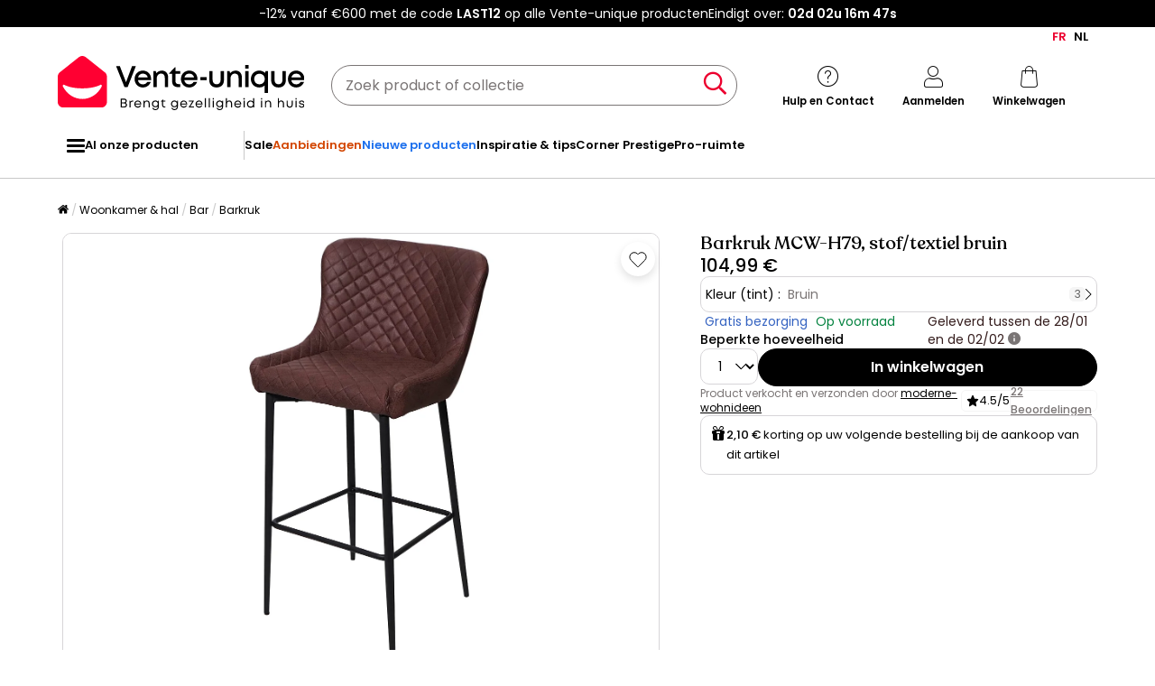

--- FILE ---
content_type: text/html; charset=utf-8
request_url: https://www.google.com/recaptcha/api2/anchor?ar=1&k=6LeKhU4pAAAAADKrUjV2u5pRv2dbHidBEDMej4b2&co=aHR0cHM6Ly9ubC52ZW50ZS11bmlxdWUuYmU6NDQz&hl=en&v=PoyoqOPhxBO7pBk68S4YbpHZ&size=invisible&anchor-ms=20000&execute-ms=30000&cb=yg8lohqg9cuw
body_size: 48909
content:
<!DOCTYPE HTML><html dir="ltr" lang="en"><head><meta http-equiv="Content-Type" content="text/html; charset=UTF-8">
<meta http-equiv="X-UA-Compatible" content="IE=edge">
<title>reCAPTCHA</title>
<style type="text/css">
/* cyrillic-ext */
@font-face {
  font-family: 'Roboto';
  font-style: normal;
  font-weight: 400;
  font-stretch: 100%;
  src: url(//fonts.gstatic.com/s/roboto/v48/KFO7CnqEu92Fr1ME7kSn66aGLdTylUAMa3GUBHMdazTgWw.woff2) format('woff2');
  unicode-range: U+0460-052F, U+1C80-1C8A, U+20B4, U+2DE0-2DFF, U+A640-A69F, U+FE2E-FE2F;
}
/* cyrillic */
@font-face {
  font-family: 'Roboto';
  font-style: normal;
  font-weight: 400;
  font-stretch: 100%;
  src: url(//fonts.gstatic.com/s/roboto/v48/KFO7CnqEu92Fr1ME7kSn66aGLdTylUAMa3iUBHMdazTgWw.woff2) format('woff2');
  unicode-range: U+0301, U+0400-045F, U+0490-0491, U+04B0-04B1, U+2116;
}
/* greek-ext */
@font-face {
  font-family: 'Roboto';
  font-style: normal;
  font-weight: 400;
  font-stretch: 100%;
  src: url(//fonts.gstatic.com/s/roboto/v48/KFO7CnqEu92Fr1ME7kSn66aGLdTylUAMa3CUBHMdazTgWw.woff2) format('woff2');
  unicode-range: U+1F00-1FFF;
}
/* greek */
@font-face {
  font-family: 'Roboto';
  font-style: normal;
  font-weight: 400;
  font-stretch: 100%;
  src: url(//fonts.gstatic.com/s/roboto/v48/KFO7CnqEu92Fr1ME7kSn66aGLdTylUAMa3-UBHMdazTgWw.woff2) format('woff2');
  unicode-range: U+0370-0377, U+037A-037F, U+0384-038A, U+038C, U+038E-03A1, U+03A3-03FF;
}
/* math */
@font-face {
  font-family: 'Roboto';
  font-style: normal;
  font-weight: 400;
  font-stretch: 100%;
  src: url(//fonts.gstatic.com/s/roboto/v48/KFO7CnqEu92Fr1ME7kSn66aGLdTylUAMawCUBHMdazTgWw.woff2) format('woff2');
  unicode-range: U+0302-0303, U+0305, U+0307-0308, U+0310, U+0312, U+0315, U+031A, U+0326-0327, U+032C, U+032F-0330, U+0332-0333, U+0338, U+033A, U+0346, U+034D, U+0391-03A1, U+03A3-03A9, U+03B1-03C9, U+03D1, U+03D5-03D6, U+03F0-03F1, U+03F4-03F5, U+2016-2017, U+2034-2038, U+203C, U+2040, U+2043, U+2047, U+2050, U+2057, U+205F, U+2070-2071, U+2074-208E, U+2090-209C, U+20D0-20DC, U+20E1, U+20E5-20EF, U+2100-2112, U+2114-2115, U+2117-2121, U+2123-214F, U+2190, U+2192, U+2194-21AE, U+21B0-21E5, U+21F1-21F2, U+21F4-2211, U+2213-2214, U+2216-22FF, U+2308-230B, U+2310, U+2319, U+231C-2321, U+2336-237A, U+237C, U+2395, U+239B-23B7, U+23D0, U+23DC-23E1, U+2474-2475, U+25AF, U+25B3, U+25B7, U+25BD, U+25C1, U+25CA, U+25CC, U+25FB, U+266D-266F, U+27C0-27FF, U+2900-2AFF, U+2B0E-2B11, U+2B30-2B4C, U+2BFE, U+3030, U+FF5B, U+FF5D, U+1D400-1D7FF, U+1EE00-1EEFF;
}
/* symbols */
@font-face {
  font-family: 'Roboto';
  font-style: normal;
  font-weight: 400;
  font-stretch: 100%;
  src: url(//fonts.gstatic.com/s/roboto/v48/KFO7CnqEu92Fr1ME7kSn66aGLdTylUAMaxKUBHMdazTgWw.woff2) format('woff2');
  unicode-range: U+0001-000C, U+000E-001F, U+007F-009F, U+20DD-20E0, U+20E2-20E4, U+2150-218F, U+2190, U+2192, U+2194-2199, U+21AF, U+21E6-21F0, U+21F3, U+2218-2219, U+2299, U+22C4-22C6, U+2300-243F, U+2440-244A, U+2460-24FF, U+25A0-27BF, U+2800-28FF, U+2921-2922, U+2981, U+29BF, U+29EB, U+2B00-2BFF, U+4DC0-4DFF, U+FFF9-FFFB, U+10140-1018E, U+10190-1019C, U+101A0, U+101D0-101FD, U+102E0-102FB, U+10E60-10E7E, U+1D2C0-1D2D3, U+1D2E0-1D37F, U+1F000-1F0FF, U+1F100-1F1AD, U+1F1E6-1F1FF, U+1F30D-1F30F, U+1F315, U+1F31C, U+1F31E, U+1F320-1F32C, U+1F336, U+1F378, U+1F37D, U+1F382, U+1F393-1F39F, U+1F3A7-1F3A8, U+1F3AC-1F3AF, U+1F3C2, U+1F3C4-1F3C6, U+1F3CA-1F3CE, U+1F3D4-1F3E0, U+1F3ED, U+1F3F1-1F3F3, U+1F3F5-1F3F7, U+1F408, U+1F415, U+1F41F, U+1F426, U+1F43F, U+1F441-1F442, U+1F444, U+1F446-1F449, U+1F44C-1F44E, U+1F453, U+1F46A, U+1F47D, U+1F4A3, U+1F4B0, U+1F4B3, U+1F4B9, U+1F4BB, U+1F4BF, U+1F4C8-1F4CB, U+1F4D6, U+1F4DA, U+1F4DF, U+1F4E3-1F4E6, U+1F4EA-1F4ED, U+1F4F7, U+1F4F9-1F4FB, U+1F4FD-1F4FE, U+1F503, U+1F507-1F50B, U+1F50D, U+1F512-1F513, U+1F53E-1F54A, U+1F54F-1F5FA, U+1F610, U+1F650-1F67F, U+1F687, U+1F68D, U+1F691, U+1F694, U+1F698, U+1F6AD, U+1F6B2, U+1F6B9-1F6BA, U+1F6BC, U+1F6C6-1F6CF, U+1F6D3-1F6D7, U+1F6E0-1F6EA, U+1F6F0-1F6F3, U+1F6F7-1F6FC, U+1F700-1F7FF, U+1F800-1F80B, U+1F810-1F847, U+1F850-1F859, U+1F860-1F887, U+1F890-1F8AD, U+1F8B0-1F8BB, U+1F8C0-1F8C1, U+1F900-1F90B, U+1F93B, U+1F946, U+1F984, U+1F996, U+1F9E9, U+1FA00-1FA6F, U+1FA70-1FA7C, U+1FA80-1FA89, U+1FA8F-1FAC6, U+1FACE-1FADC, U+1FADF-1FAE9, U+1FAF0-1FAF8, U+1FB00-1FBFF;
}
/* vietnamese */
@font-face {
  font-family: 'Roboto';
  font-style: normal;
  font-weight: 400;
  font-stretch: 100%;
  src: url(//fonts.gstatic.com/s/roboto/v48/KFO7CnqEu92Fr1ME7kSn66aGLdTylUAMa3OUBHMdazTgWw.woff2) format('woff2');
  unicode-range: U+0102-0103, U+0110-0111, U+0128-0129, U+0168-0169, U+01A0-01A1, U+01AF-01B0, U+0300-0301, U+0303-0304, U+0308-0309, U+0323, U+0329, U+1EA0-1EF9, U+20AB;
}
/* latin-ext */
@font-face {
  font-family: 'Roboto';
  font-style: normal;
  font-weight: 400;
  font-stretch: 100%;
  src: url(//fonts.gstatic.com/s/roboto/v48/KFO7CnqEu92Fr1ME7kSn66aGLdTylUAMa3KUBHMdazTgWw.woff2) format('woff2');
  unicode-range: U+0100-02BA, U+02BD-02C5, U+02C7-02CC, U+02CE-02D7, U+02DD-02FF, U+0304, U+0308, U+0329, U+1D00-1DBF, U+1E00-1E9F, U+1EF2-1EFF, U+2020, U+20A0-20AB, U+20AD-20C0, U+2113, U+2C60-2C7F, U+A720-A7FF;
}
/* latin */
@font-face {
  font-family: 'Roboto';
  font-style: normal;
  font-weight: 400;
  font-stretch: 100%;
  src: url(//fonts.gstatic.com/s/roboto/v48/KFO7CnqEu92Fr1ME7kSn66aGLdTylUAMa3yUBHMdazQ.woff2) format('woff2');
  unicode-range: U+0000-00FF, U+0131, U+0152-0153, U+02BB-02BC, U+02C6, U+02DA, U+02DC, U+0304, U+0308, U+0329, U+2000-206F, U+20AC, U+2122, U+2191, U+2193, U+2212, U+2215, U+FEFF, U+FFFD;
}
/* cyrillic-ext */
@font-face {
  font-family: 'Roboto';
  font-style: normal;
  font-weight: 500;
  font-stretch: 100%;
  src: url(//fonts.gstatic.com/s/roboto/v48/KFO7CnqEu92Fr1ME7kSn66aGLdTylUAMa3GUBHMdazTgWw.woff2) format('woff2');
  unicode-range: U+0460-052F, U+1C80-1C8A, U+20B4, U+2DE0-2DFF, U+A640-A69F, U+FE2E-FE2F;
}
/* cyrillic */
@font-face {
  font-family: 'Roboto';
  font-style: normal;
  font-weight: 500;
  font-stretch: 100%;
  src: url(//fonts.gstatic.com/s/roboto/v48/KFO7CnqEu92Fr1ME7kSn66aGLdTylUAMa3iUBHMdazTgWw.woff2) format('woff2');
  unicode-range: U+0301, U+0400-045F, U+0490-0491, U+04B0-04B1, U+2116;
}
/* greek-ext */
@font-face {
  font-family: 'Roboto';
  font-style: normal;
  font-weight: 500;
  font-stretch: 100%;
  src: url(//fonts.gstatic.com/s/roboto/v48/KFO7CnqEu92Fr1ME7kSn66aGLdTylUAMa3CUBHMdazTgWw.woff2) format('woff2');
  unicode-range: U+1F00-1FFF;
}
/* greek */
@font-face {
  font-family: 'Roboto';
  font-style: normal;
  font-weight: 500;
  font-stretch: 100%;
  src: url(//fonts.gstatic.com/s/roboto/v48/KFO7CnqEu92Fr1ME7kSn66aGLdTylUAMa3-UBHMdazTgWw.woff2) format('woff2');
  unicode-range: U+0370-0377, U+037A-037F, U+0384-038A, U+038C, U+038E-03A1, U+03A3-03FF;
}
/* math */
@font-face {
  font-family: 'Roboto';
  font-style: normal;
  font-weight: 500;
  font-stretch: 100%;
  src: url(//fonts.gstatic.com/s/roboto/v48/KFO7CnqEu92Fr1ME7kSn66aGLdTylUAMawCUBHMdazTgWw.woff2) format('woff2');
  unicode-range: U+0302-0303, U+0305, U+0307-0308, U+0310, U+0312, U+0315, U+031A, U+0326-0327, U+032C, U+032F-0330, U+0332-0333, U+0338, U+033A, U+0346, U+034D, U+0391-03A1, U+03A3-03A9, U+03B1-03C9, U+03D1, U+03D5-03D6, U+03F0-03F1, U+03F4-03F5, U+2016-2017, U+2034-2038, U+203C, U+2040, U+2043, U+2047, U+2050, U+2057, U+205F, U+2070-2071, U+2074-208E, U+2090-209C, U+20D0-20DC, U+20E1, U+20E5-20EF, U+2100-2112, U+2114-2115, U+2117-2121, U+2123-214F, U+2190, U+2192, U+2194-21AE, U+21B0-21E5, U+21F1-21F2, U+21F4-2211, U+2213-2214, U+2216-22FF, U+2308-230B, U+2310, U+2319, U+231C-2321, U+2336-237A, U+237C, U+2395, U+239B-23B7, U+23D0, U+23DC-23E1, U+2474-2475, U+25AF, U+25B3, U+25B7, U+25BD, U+25C1, U+25CA, U+25CC, U+25FB, U+266D-266F, U+27C0-27FF, U+2900-2AFF, U+2B0E-2B11, U+2B30-2B4C, U+2BFE, U+3030, U+FF5B, U+FF5D, U+1D400-1D7FF, U+1EE00-1EEFF;
}
/* symbols */
@font-face {
  font-family: 'Roboto';
  font-style: normal;
  font-weight: 500;
  font-stretch: 100%;
  src: url(//fonts.gstatic.com/s/roboto/v48/KFO7CnqEu92Fr1ME7kSn66aGLdTylUAMaxKUBHMdazTgWw.woff2) format('woff2');
  unicode-range: U+0001-000C, U+000E-001F, U+007F-009F, U+20DD-20E0, U+20E2-20E4, U+2150-218F, U+2190, U+2192, U+2194-2199, U+21AF, U+21E6-21F0, U+21F3, U+2218-2219, U+2299, U+22C4-22C6, U+2300-243F, U+2440-244A, U+2460-24FF, U+25A0-27BF, U+2800-28FF, U+2921-2922, U+2981, U+29BF, U+29EB, U+2B00-2BFF, U+4DC0-4DFF, U+FFF9-FFFB, U+10140-1018E, U+10190-1019C, U+101A0, U+101D0-101FD, U+102E0-102FB, U+10E60-10E7E, U+1D2C0-1D2D3, U+1D2E0-1D37F, U+1F000-1F0FF, U+1F100-1F1AD, U+1F1E6-1F1FF, U+1F30D-1F30F, U+1F315, U+1F31C, U+1F31E, U+1F320-1F32C, U+1F336, U+1F378, U+1F37D, U+1F382, U+1F393-1F39F, U+1F3A7-1F3A8, U+1F3AC-1F3AF, U+1F3C2, U+1F3C4-1F3C6, U+1F3CA-1F3CE, U+1F3D4-1F3E0, U+1F3ED, U+1F3F1-1F3F3, U+1F3F5-1F3F7, U+1F408, U+1F415, U+1F41F, U+1F426, U+1F43F, U+1F441-1F442, U+1F444, U+1F446-1F449, U+1F44C-1F44E, U+1F453, U+1F46A, U+1F47D, U+1F4A3, U+1F4B0, U+1F4B3, U+1F4B9, U+1F4BB, U+1F4BF, U+1F4C8-1F4CB, U+1F4D6, U+1F4DA, U+1F4DF, U+1F4E3-1F4E6, U+1F4EA-1F4ED, U+1F4F7, U+1F4F9-1F4FB, U+1F4FD-1F4FE, U+1F503, U+1F507-1F50B, U+1F50D, U+1F512-1F513, U+1F53E-1F54A, U+1F54F-1F5FA, U+1F610, U+1F650-1F67F, U+1F687, U+1F68D, U+1F691, U+1F694, U+1F698, U+1F6AD, U+1F6B2, U+1F6B9-1F6BA, U+1F6BC, U+1F6C6-1F6CF, U+1F6D3-1F6D7, U+1F6E0-1F6EA, U+1F6F0-1F6F3, U+1F6F7-1F6FC, U+1F700-1F7FF, U+1F800-1F80B, U+1F810-1F847, U+1F850-1F859, U+1F860-1F887, U+1F890-1F8AD, U+1F8B0-1F8BB, U+1F8C0-1F8C1, U+1F900-1F90B, U+1F93B, U+1F946, U+1F984, U+1F996, U+1F9E9, U+1FA00-1FA6F, U+1FA70-1FA7C, U+1FA80-1FA89, U+1FA8F-1FAC6, U+1FACE-1FADC, U+1FADF-1FAE9, U+1FAF0-1FAF8, U+1FB00-1FBFF;
}
/* vietnamese */
@font-face {
  font-family: 'Roboto';
  font-style: normal;
  font-weight: 500;
  font-stretch: 100%;
  src: url(//fonts.gstatic.com/s/roboto/v48/KFO7CnqEu92Fr1ME7kSn66aGLdTylUAMa3OUBHMdazTgWw.woff2) format('woff2');
  unicode-range: U+0102-0103, U+0110-0111, U+0128-0129, U+0168-0169, U+01A0-01A1, U+01AF-01B0, U+0300-0301, U+0303-0304, U+0308-0309, U+0323, U+0329, U+1EA0-1EF9, U+20AB;
}
/* latin-ext */
@font-face {
  font-family: 'Roboto';
  font-style: normal;
  font-weight: 500;
  font-stretch: 100%;
  src: url(//fonts.gstatic.com/s/roboto/v48/KFO7CnqEu92Fr1ME7kSn66aGLdTylUAMa3KUBHMdazTgWw.woff2) format('woff2');
  unicode-range: U+0100-02BA, U+02BD-02C5, U+02C7-02CC, U+02CE-02D7, U+02DD-02FF, U+0304, U+0308, U+0329, U+1D00-1DBF, U+1E00-1E9F, U+1EF2-1EFF, U+2020, U+20A0-20AB, U+20AD-20C0, U+2113, U+2C60-2C7F, U+A720-A7FF;
}
/* latin */
@font-face {
  font-family: 'Roboto';
  font-style: normal;
  font-weight: 500;
  font-stretch: 100%;
  src: url(//fonts.gstatic.com/s/roboto/v48/KFO7CnqEu92Fr1ME7kSn66aGLdTylUAMa3yUBHMdazQ.woff2) format('woff2');
  unicode-range: U+0000-00FF, U+0131, U+0152-0153, U+02BB-02BC, U+02C6, U+02DA, U+02DC, U+0304, U+0308, U+0329, U+2000-206F, U+20AC, U+2122, U+2191, U+2193, U+2212, U+2215, U+FEFF, U+FFFD;
}
/* cyrillic-ext */
@font-face {
  font-family: 'Roboto';
  font-style: normal;
  font-weight: 900;
  font-stretch: 100%;
  src: url(//fonts.gstatic.com/s/roboto/v48/KFO7CnqEu92Fr1ME7kSn66aGLdTylUAMa3GUBHMdazTgWw.woff2) format('woff2');
  unicode-range: U+0460-052F, U+1C80-1C8A, U+20B4, U+2DE0-2DFF, U+A640-A69F, U+FE2E-FE2F;
}
/* cyrillic */
@font-face {
  font-family: 'Roboto';
  font-style: normal;
  font-weight: 900;
  font-stretch: 100%;
  src: url(//fonts.gstatic.com/s/roboto/v48/KFO7CnqEu92Fr1ME7kSn66aGLdTylUAMa3iUBHMdazTgWw.woff2) format('woff2');
  unicode-range: U+0301, U+0400-045F, U+0490-0491, U+04B0-04B1, U+2116;
}
/* greek-ext */
@font-face {
  font-family: 'Roboto';
  font-style: normal;
  font-weight: 900;
  font-stretch: 100%;
  src: url(//fonts.gstatic.com/s/roboto/v48/KFO7CnqEu92Fr1ME7kSn66aGLdTylUAMa3CUBHMdazTgWw.woff2) format('woff2');
  unicode-range: U+1F00-1FFF;
}
/* greek */
@font-face {
  font-family: 'Roboto';
  font-style: normal;
  font-weight: 900;
  font-stretch: 100%;
  src: url(//fonts.gstatic.com/s/roboto/v48/KFO7CnqEu92Fr1ME7kSn66aGLdTylUAMa3-UBHMdazTgWw.woff2) format('woff2');
  unicode-range: U+0370-0377, U+037A-037F, U+0384-038A, U+038C, U+038E-03A1, U+03A3-03FF;
}
/* math */
@font-face {
  font-family: 'Roboto';
  font-style: normal;
  font-weight: 900;
  font-stretch: 100%;
  src: url(//fonts.gstatic.com/s/roboto/v48/KFO7CnqEu92Fr1ME7kSn66aGLdTylUAMawCUBHMdazTgWw.woff2) format('woff2');
  unicode-range: U+0302-0303, U+0305, U+0307-0308, U+0310, U+0312, U+0315, U+031A, U+0326-0327, U+032C, U+032F-0330, U+0332-0333, U+0338, U+033A, U+0346, U+034D, U+0391-03A1, U+03A3-03A9, U+03B1-03C9, U+03D1, U+03D5-03D6, U+03F0-03F1, U+03F4-03F5, U+2016-2017, U+2034-2038, U+203C, U+2040, U+2043, U+2047, U+2050, U+2057, U+205F, U+2070-2071, U+2074-208E, U+2090-209C, U+20D0-20DC, U+20E1, U+20E5-20EF, U+2100-2112, U+2114-2115, U+2117-2121, U+2123-214F, U+2190, U+2192, U+2194-21AE, U+21B0-21E5, U+21F1-21F2, U+21F4-2211, U+2213-2214, U+2216-22FF, U+2308-230B, U+2310, U+2319, U+231C-2321, U+2336-237A, U+237C, U+2395, U+239B-23B7, U+23D0, U+23DC-23E1, U+2474-2475, U+25AF, U+25B3, U+25B7, U+25BD, U+25C1, U+25CA, U+25CC, U+25FB, U+266D-266F, U+27C0-27FF, U+2900-2AFF, U+2B0E-2B11, U+2B30-2B4C, U+2BFE, U+3030, U+FF5B, U+FF5D, U+1D400-1D7FF, U+1EE00-1EEFF;
}
/* symbols */
@font-face {
  font-family: 'Roboto';
  font-style: normal;
  font-weight: 900;
  font-stretch: 100%;
  src: url(//fonts.gstatic.com/s/roboto/v48/KFO7CnqEu92Fr1ME7kSn66aGLdTylUAMaxKUBHMdazTgWw.woff2) format('woff2');
  unicode-range: U+0001-000C, U+000E-001F, U+007F-009F, U+20DD-20E0, U+20E2-20E4, U+2150-218F, U+2190, U+2192, U+2194-2199, U+21AF, U+21E6-21F0, U+21F3, U+2218-2219, U+2299, U+22C4-22C6, U+2300-243F, U+2440-244A, U+2460-24FF, U+25A0-27BF, U+2800-28FF, U+2921-2922, U+2981, U+29BF, U+29EB, U+2B00-2BFF, U+4DC0-4DFF, U+FFF9-FFFB, U+10140-1018E, U+10190-1019C, U+101A0, U+101D0-101FD, U+102E0-102FB, U+10E60-10E7E, U+1D2C0-1D2D3, U+1D2E0-1D37F, U+1F000-1F0FF, U+1F100-1F1AD, U+1F1E6-1F1FF, U+1F30D-1F30F, U+1F315, U+1F31C, U+1F31E, U+1F320-1F32C, U+1F336, U+1F378, U+1F37D, U+1F382, U+1F393-1F39F, U+1F3A7-1F3A8, U+1F3AC-1F3AF, U+1F3C2, U+1F3C4-1F3C6, U+1F3CA-1F3CE, U+1F3D4-1F3E0, U+1F3ED, U+1F3F1-1F3F3, U+1F3F5-1F3F7, U+1F408, U+1F415, U+1F41F, U+1F426, U+1F43F, U+1F441-1F442, U+1F444, U+1F446-1F449, U+1F44C-1F44E, U+1F453, U+1F46A, U+1F47D, U+1F4A3, U+1F4B0, U+1F4B3, U+1F4B9, U+1F4BB, U+1F4BF, U+1F4C8-1F4CB, U+1F4D6, U+1F4DA, U+1F4DF, U+1F4E3-1F4E6, U+1F4EA-1F4ED, U+1F4F7, U+1F4F9-1F4FB, U+1F4FD-1F4FE, U+1F503, U+1F507-1F50B, U+1F50D, U+1F512-1F513, U+1F53E-1F54A, U+1F54F-1F5FA, U+1F610, U+1F650-1F67F, U+1F687, U+1F68D, U+1F691, U+1F694, U+1F698, U+1F6AD, U+1F6B2, U+1F6B9-1F6BA, U+1F6BC, U+1F6C6-1F6CF, U+1F6D3-1F6D7, U+1F6E0-1F6EA, U+1F6F0-1F6F3, U+1F6F7-1F6FC, U+1F700-1F7FF, U+1F800-1F80B, U+1F810-1F847, U+1F850-1F859, U+1F860-1F887, U+1F890-1F8AD, U+1F8B0-1F8BB, U+1F8C0-1F8C1, U+1F900-1F90B, U+1F93B, U+1F946, U+1F984, U+1F996, U+1F9E9, U+1FA00-1FA6F, U+1FA70-1FA7C, U+1FA80-1FA89, U+1FA8F-1FAC6, U+1FACE-1FADC, U+1FADF-1FAE9, U+1FAF0-1FAF8, U+1FB00-1FBFF;
}
/* vietnamese */
@font-face {
  font-family: 'Roboto';
  font-style: normal;
  font-weight: 900;
  font-stretch: 100%;
  src: url(//fonts.gstatic.com/s/roboto/v48/KFO7CnqEu92Fr1ME7kSn66aGLdTylUAMa3OUBHMdazTgWw.woff2) format('woff2');
  unicode-range: U+0102-0103, U+0110-0111, U+0128-0129, U+0168-0169, U+01A0-01A1, U+01AF-01B0, U+0300-0301, U+0303-0304, U+0308-0309, U+0323, U+0329, U+1EA0-1EF9, U+20AB;
}
/* latin-ext */
@font-face {
  font-family: 'Roboto';
  font-style: normal;
  font-weight: 900;
  font-stretch: 100%;
  src: url(//fonts.gstatic.com/s/roboto/v48/KFO7CnqEu92Fr1ME7kSn66aGLdTylUAMa3KUBHMdazTgWw.woff2) format('woff2');
  unicode-range: U+0100-02BA, U+02BD-02C5, U+02C7-02CC, U+02CE-02D7, U+02DD-02FF, U+0304, U+0308, U+0329, U+1D00-1DBF, U+1E00-1E9F, U+1EF2-1EFF, U+2020, U+20A0-20AB, U+20AD-20C0, U+2113, U+2C60-2C7F, U+A720-A7FF;
}
/* latin */
@font-face {
  font-family: 'Roboto';
  font-style: normal;
  font-weight: 900;
  font-stretch: 100%;
  src: url(//fonts.gstatic.com/s/roboto/v48/KFO7CnqEu92Fr1ME7kSn66aGLdTylUAMa3yUBHMdazQ.woff2) format('woff2');
  unicode-range: U+0000-00FF, U+0131, U+0152-0153, U+02BB-02BC, U+02C6, U+02DA, U+02DC, U+0304, U+0308, U+0329, U+2000-206F, U+20AC, U+2122, U+2191, U+2193, U+2212, U+2215, U+FEFF, U+FFFD;
}

</style>
<link rel="stylesheet" type="text/css" href="https://www.gstatic.com/recaptcha/releases/PoyoqOPhxBO7pBk68S4YbpHZ/styles__ltr.css">
<script nonce="bUKBBFm6k3PRJKdMOr21Dw" type="text/javascript">window['__recaptcha_api'] = 'https://www.google.com/recaptcha/api2/';</script>
<script type="text/javascript" src="https://www.gstatic.com/recaptcha/releases/PoyoqOPhxBO7pBk68S4YbpHZ/recaptcha__en.js" nonce="bUKBBFm6k3PRJKdMOr21Dw">
      
    </script></head>
<body><div id="rc-anchor-alert" class="rc-anchor-alert"></div>
<input type="hidden" id="recaptcha-token" value="[base64]">
<script type="text/javascript" nonce="bUKBBFm6k3PRJKdMOr21Dw">
      recaptcha.anchor.Main.init("[\x22ainput\x22,[\x22bgdata\x22,\x22\x22,\[base64]/[base64]/[base64]/KE4oMTI0LHYsdi5HKSxMWihsLHYpKTpOKDEyNCx2LGwpLFYpLHYpLFQpKSxGKDE3MSx2KX0scjc9ZnVuY3Rpb24obCl7cmV0dXJuIGx9LEM9ZnVuY3Rpb24obCxWLHYpe04odixsLFYpLFZbYWtdPTI3OTZ9LG49ZnVuY3Rpb24obCxWKXtWLlg9KChWLlg/[base64]/[base64]/[base64]/[base64]/[base64]/[base64]/[base64]/[base64]/[base64]/[base64]/[base64]\\u003d\x22,\[base64]\\u003d\x22,\[base64]/CvcKZDMOowpbDtMOFfsKew6Y5NsKvwqIMwrPCjMKcSG1Nwpkzw5FAwq8Kw6vDs8KOT8K2wr5sZQDCmW0bw4ApcwMKwokHw6XDpMOqwqjDkcKQw5gzwoBTHnXDuMKCwq7DnHzClMO2fMKSw6vCpcK5ScKZL8O6TCTDgsKLVXrDocK/DMOVTF/Ct8O0U8OSw4hbZMKpw6fCp0plwqk0ax8CwpDDl0nDjcOJwrzDvMKRHzBhw6TDmMOgwpfCvHXChj9EwrtLccO/YsO0wrPCj8KKwp3CmEXCtMObW8KgKcKqwprDgGtkRVh7fsKIbsKIOsKVwrnCjMOqw58ew65jw63CiQc6wpXCkEvDunvCgE7Cm3Q7w7PDpsKMIcKUwrR/dxcDwqHClsO0FVPCg2B0wqcCw6dBGMKBdGw+U8K6CXHDlhRDwrATwoPDm8OdbcKVAMOAwrt5w4jCvsKlb8KieMKwQ8KdHloqwpPCi8KcJQ7Cv1/DrMKhWUANSTQEDSLCuMOjNsO6w5lKHsKBw5BYF0zChj3Co1LCq2DCvcOdeAnDssO4H8Kfw68vVcKwLiDCjMKUOCoTRMKsHT5ww4ROWMKAcRvDhMOqwqTClzd1VsKtXQszwqgFw6/ChMOmMMK4UMOfw5xEwpzDs8Kbw7vDtUwhH8O4wppuwqHDpG8Qw53DmxjCnsKbwo4ywoHDhQfDghF/w5Z7TsKzw77CgE3DjMKqwoXDncOHw7s3IcOewocbFcKlXsKTSMKUwq3DkTx6w6Fzdl8lK1wnQTnDjcKhITvDrMOqasOSw4bCnxLDq8Kfbh8CLcO4TwY9U8OIOg/Dig8kGcKlw53ChsKfLFjDmWXDoMOXwr/CucK3ccKTw4jCug/CgcKlw71owpI6DQDDpwsFwrNewpVeLk1awqTCn8KkLcOaWnfDoFEjwr7DvcOfw5LDrnlYw6fDncKpQsKeTz5DZBHDi2cCXcK+wr3DsWoIKEhFSx3Cm2jDjAABwqYcL1XCjQLDu2JTEMO8w7HCrG/[base64]/[base64]/FcKCJcOaIMKsw4oLBjLClXXDv8OHwpfCtMOVX8KMw5PDkMKnw4JUEsK9CcOPw45/wrVuw7pTw7ZIwrvDmsOBw6nDjWlXb8KKD8K/w6hdworCiMKQw7ILRH1TwrvDiW5LLzzDn3saGMKtw6Q8wqDCmEtfwrHDiSXDu8O5wrjDmMOtw7LCkMK7wpB6X8KGBzHDtMO6GMKBTcK0wooxw6bDplwLwoTDqnNWw6/DhENMfDfCiGHDt8KnwpLDgMOdw6BrDwFew7XCksK6QcKOw7xAwrbCo8Obw4/DhcKbAMOQw5jCuGwPw7MifSMxw74cbcOyRwIIw7IqwpXChlMJw4zCr8KyNQQMewPDvQXCmcOJw6fCl8KUwpVOR35fwrjDiBPCt8K+cV1QwqjCtsKSw78/H1QMw5LCnn7DmMKdw48wHsKDdMK2wojDmVzDisOtwqxywq4XL8Oew50UZsK3w4DCu8KQw5DCvwDChsOBwoJkw7QXwphvIsKewo1wwp/DiRRCDBjDpcO/w5giUzAfw4LDq0jCm8K+w7scw73DqWvDqwF/eHLDl03DnGEpNFvDvw7CjMKDwqjCosKFw4UgW8O5f8ODwpPDkAHCkQ7DmTHDjBXCuSbCi8OywqBlwoRHwrdVeHfDlMObwqzDucKgw67Ch3LDhcK+w49OPzE/wpshw7UgSQTClMKCw7cpw7BnPBDDrcKYYMKkNE8kwq93AU3Cg8KIwobDoMOeX27CpAPCusOYZMKEZcKBw7/[base64]/wpVrI8KKUFRGwrXCrcKODMKdYHFWUMOFw7p+VcK/UcKgw68nCTI6csOTJMK7wqh7LsOxX8OBw6B2w7DDuizDmsOuw77Cq0bDlsOBAWfCoMKUL8KGMcORw6/[base64]/w4c/wrxBwrl0w6dUw5kxwrPDj8K6cU7DoWs6VS/ChnnCjDwffxwowqYBw4vCj8O4wpwicMKyHnRSFcOgLcKaYsKLwpVkwrp3ScOxEWtXwrfCr8OxwoHDjD58S0PCvjhBCMKsREnCvXXDnX/CoMKyVcOgw7/CqcOXUcOHV1/DmcOMwqMmw7UwSMKgwo3DhzrCtsO5WA5Owr4+wrLClwfDrwbCuy8twpZmGS3Cj8ONwrrDmsKQbMOUwpbCqCbDmh5wZCLCjg4yTWJ1wpvDm8O0AMK0wrIgwqzCmmXCgMOFGkjCl8O+wpbDmGQCw4xPwoPDpWPDksOhwpUcwq4KBB/DpgXCvsK1w4tnw7bCt8KJwpzCi8KtTCQrwpvDrjBECEnDvMKXPcO4EMKvwpgSbMK4PsK1wockORRRLgVYwq7Dpn3Dv1wqF8K7QlnDlsKsIFfDtcOkBsOvw4tZBU/CmDdhdTnCnUJBwqNLwrHDnEYNwpcaBcKXelMuE8OrwpsJwr50exVSJMOJw5ITbMOvesKoJMOPO3/DvMOhw75JwqjDkMOdw4/DosOdSDnDocKcAMOFBMK9KVbDnBrDksOswofCssOtw51KwoTCp8Obw4nCrcK8V2h3SsKFwp1Qw6PCuVBCfU/[base64]/w7zCtl0yOcKTEMK0Nm3DpsO5d8O1wrHCgCASLnFiHmgMBQEUw5TDigFVMMOPw5fDu8Osw5bCqMO0fMO+wqfDicOJw4bDlSpbdMK9TyjDkcO1w6xRwr/DocO8A8ObRSXDnx/CgTRuw6DCusKkw71LPUIfJ8OfEFHCr8KswoDDuSdiW8OOE3/Dsi4Yw7jDhcKwfAbDo1tzw7fCuAXCsQFRKW/CiQgtFyMsMsKQw7DDlTfDjMOMVWQawr1awprCuVIhH8KGIzPDujBHw7rCvUoGZ8O1w5/[base64]/[base64]/[base64]/w4Frw53DhEzCo8K7w6PCs0bDon1zMy/DlcKtw4kBw6rDg0TChsKIWcOUScKow7/CssO6w7hBwrTChBjCjsKow6DCtmbCsMOcCMOfS8OcM0fCu8OcecKxPXUIwq1cw7DDp1LDlcOTw59PwqATQF16w4nDiMOdw43DvcO1wpfDv8KFw4wHw5tAM8KIE8Ouw7fCvMOkw73DkMKiw5ILw4/DjTEOQm8pAsONw7guw6vCuFnDkD/DjcOqwr7DqSjCpMOnw594w4DDhXPDiAUJw7RDL8O4LMK9VBTDs8KwwrFPI8KDFUpsbMKWw4kxw7PCrQfCsMK5w7l5D0A/wpo+ZTwVw5JvdsOUGkHDucKzZ1TClsK5FcKRGkbDpy/Cu8Kmw6PDksKuUH1lw6YCw4l3OXNkF8O4AcKUwpXCk8OQM0vDssOcwoEMwoI0w6pEwp7CtsOcesO9w6zDukTDokfCl8KUJcKAMRQEw6/CqMKzwo/Dlgx4w6/Du8Kxwq5sSMKyMcOrf8O9f1YresOvw73Dkgh5XcKaZn4TUDjCpzHDrMK1NGR0w63DjlFWwpBgMALDlwJQw4rDkF/CvQsceAQRw6rCqUUnHMOew6NXwqTCvAtYw6jCvytYUsOhZcKCIcOuAsO3eWDDj3JYw5PCgGfCnglwGMKJwo4PwrrDm8O9YcOvBHrDisOKYMOIUMK8w5nDt8KuOjMjfcOuw77ChH/CjSE1wpwxecKEwqjCgsOVMCorXMOAw6XDmEk3UsKHw67DvBnCr8Oiw4N8e1sfwrzDkC/Cl8ONw70/w5TDu8Kkwp/[base64]/[base64]/woYYFQIDEHMDXE4RZMOYA3fCn0/CtQs6w651w4XCkcO9NHQww7xqOMK3wqrCocKzw5nCq8OVw5fDvcO0MMOzwogQwrfCt0TCgcKjdcOOQ8OLVwXDhW1rw6NCL8Ohw7LDvW1Gw7gTUsKOJyDDlcOTw75MwrTDm0Y+w4HCq3Vyw6LCtycHwqU/w6dGCFfCkMO+CsOpw4wywovCl8Khw7bCoFvDnMOxRsKSw6nDrMK2CcOjw6zCi2rDnMKMPnrDpVgucsOgwoTChcKhNx5Zw6xdw7gSRCcRRsKRw4bDqsKnwrbDrwrCtcO/wolsJAXDv8KufMOYw53CrxhJw73Cj8O8wqR2W8OlwqgWLcKjN3rChcOIAlnDiULCp3HDombDl8Kcw4MJw6LCtFoqSmFWw4rDvRTClEp7ORwNDMOLWcKrYWzCn8OGP2sNfj7DjRzDs8Ozw7sywrXDkMKiwpcGw5Qrw6jCuxLDqcOGbwHChlLCnm1Nw5DCisOCwrg/AMOywpPCon0TwqTCocKuw4ZUw5bClG42OcOje3vDj8KHEcKIw484w7RuBVfDvsOZJT3CjzxOwqYfEMOxwp3DnX7ChcOpwqAJw7bCqkZpwoQvwrXCpBrDvn3CvsOww4DCpCXDscKMwoTCq8OhwrEaw6/DmR5MUFVpwqZXcsKnY8KgAsOwwrZ+TAHCk3/DkyvDu8KJbmPDiMK0woLCuRhFw6vCocOWRS3CoHgVHsKGRRLDmksXHAlKFcO+LW8kX2/[base64]/DocKye3QswovDuh44w5rDnmzCiGw4eybDvcORw6nCtS4OwovDtsK3d19jw5/CsQ91wrLCpV0Nw7/Cm8K+dMKfw5cQwokpWcOtPRTDt8KqEMOZTBfDkn9iJGp4GlHCgkh8Q1vDr8OCKGM/w5Ziwo8LHXIDEsOxw6vCi2rCmMK7Tg7CvsOsCkkLw5FuwrVvXMKYNMOmwp8zwq7Cm8OFw6AlwohLw6g1NWbDj1jCu8KFDlBxw6LCgA/[base64]/CtMKIQXEUHiw5w795wrxYw5nCozTDsMKYwqkhf8K8wpXCrxLCsD/DjMOXcAbDmUJ9HQzCgcKEaTB8QhXDocKAChdcFMOlw5pPRcOmw57CsEvDt1tDwqBZLkRjw4MCWH7CsGPCuSnDhcKWw4HCtBYaPnLChHgTw6jCkcKPYmMLFU/DsA0sdMKtw4nCmkfCpAfClcOWwpjDghrCim3Cm8KxwoDDkcOwacKnwqRQDXUFQUXDl0XDvkZYw47DgsOicAU0MMOWwovCpGHCsS5KwpDDlGNhWsKCG0nCrwbCvMK9H8OQHB3Do8K+KsOABcKXwoPDsTwPWl/[base64]/DpsKwwqsww6sVwrnDpn9sH3XCi2w8PsOVJEZkR8O3YcKJwqXCk8K1w4LDh10GY8O/wq/DqcOlSRnChwtWwpjDiMOyHMOMA2Elw7rDkjomRgQFw68zwrFQKcKcI8KGGX7DvMKMfnLDocKMGljDt8OhOB0ENBkJYsKMwqQQP1B2wpZUFwDCl3R1LQFgVnkdWQfDsMOUwoXDnMO2fsOZB2nCpBXCiMK4G8Kdw4/[base64]/DmDtrc8Ojw6pVOHIEwrfCvsKTMmHDsHcoLiBKbMKEesOKwofDrcOyw6YwKMORwrbDpsOKwrYUC30uW8Kfwpt0VcKKBgnDvXPDkUcJW8OTw6zDoGAyQ2ZfwqfDsBcowoPCmWw7cCYFAsOKAyxQw6XCsz/CqcKhecO7w4LCnmd8woNrdnsDWCzCg8OIw5JZwr7Do8OpFXUSRcKvaQ7CkU3DrcKhfUdMOH3Cg8KmB0BvOBEOw7w7w5PCiCDCisO2G8O7emnDusOGKQvDisKFRThow4/Co3LDs8OGworDrMKSwpARw5bCl8KMSlrDjn7DqE44woQcwqLClhhkw63CvmTCjD0dwpHDtH1GbMKPw67CmnnDrDh8w6U4w7DCjsOJw7p5LlVKDcKPB8KfBMOawrNww4/CkMK+w4M0DAE7N8K+AhQvB2V2wrDDuSvCuBdbcloew4zChXx/w7nCkTNuw7zDnSvDlcOSJcKiJggIwq7CrsKcwr/CnsOnw7zCvcKxwrTDmcOcwpLDlHTClWYsw44xwpzDqGDCv8KBKU90Eh8QwqcULCg+wosdB8K2PntvCA7CpcOOwrvDjcK7wqZuwrRBwoN/I13DinnDrsKUYzklwqZ2QMOaXsKEwqh9QMKgwosyw7deBlsUw6w5wpUSeMOZCU3DqjTCqgF+w6LCjcK1wpnChsKrw63Dkh/Ck0LDl8KaRsK1w47CnMOIO8KUw6LCiyp+wqwLF8K3w5QCwp9mwpbCgsKRG8KGwp9owr8rSCXDrsOcwoTDslgCwozDv8K8CMOuwqQWwqvDuXTDnMKEw5zDv8KbCjrDpDXDkcOfw4IZwq7DmsKDwr1Ww7kUVn7Dgk/[base64]/Dh0wswow1SgzDjMK4wpUDBk1Xw7p7w57ChMKRfMK6KCNpdUPCucOGUsO/dcKeVUk7RhLCsMKAXMOpw5nDny/CkFNmYWjDni0URVB0w5LDtRvDuxvDoXnCh8OjwpnDtMOBFsK6BcO/wpAub0laYMKywpbCvcOwaMO6LBZQNcOVw5FDw6vCtlJfwoDDrsOlwpcvwrYiw57CsSjDoRjDt0TCncKCd8KOcjJjwoHDkVrDhBUmcn3ChAbDr8ODw7rDncOrQHhkwr/DicKqdGDClMOlw7Fkw5BWfcKeLsOOPsK3wotRHcKnw5lew6TDqFl4NzRuL8Ohw7hKK8OxYDkjFk0kTsKkcMO9wrY8w6ImwowLdsO8LcKWCMOsSh7CuS5Hw44cw5vCr8KyQhVLKcK+wq82G37DqH7Ch3fDnhZ7Bj/Cmhw3ZMKcKMKcQlfCgcKmwozCmGLDksOvw7RiUTdUwoYow7/CoE9Iw6LDn1M9fzvDj8OcBxJ9w7JKwpIDw4/CgCx8wpjDkcK/eDUjAEp2wqIMwovDlV4qDcOYbi5tw43DoMOOQcOzHH/Co8O/[base64]/[base64]/CnX/[base64]/w6bDl8K/VW9xP8OkwrpkWkd5woXDqTAab8KSw7HCk8KvAmvDhjJlZRrCnwDDnMKCwo/CrFzCkcKAw7LCkXTCjyfDqnAjR8OIKWMnQUTDjD1pTH0Bw7HCm8OXDnpEaWTCtMKZwoR0GjwfBR/CqMKFw57DmMKTw6LDswDDgsOrw6/CrXpAwpXDkcOIwpPCh8KecELCm8Kqwphtwrw7wrjDlMKmw4dPw5EvAkNjScO2QXHCsS/[base64]/Dk33CjgXDolEwJQ5nL2TDkVwNSj9lw59IUcKeeWYHRUjCqUBmwp9aXcO4KsO1XG8pM8OOwofCt2dfb8KbcMKLcsOAw4kBw7pzw5DCgWQIwr9ewovDoA/Cm8ORMFLCgC86wofCtcOxw59pw7Rewq1CI8Khwolrw4nDlkfDv1w8fTl/wrPCq8KKIsOuRMO7GcOJw6TChyzCsTTCosOzfVMkQU3CvGlwOMKJASETWMKPScOxcls3Qzs+CcOmw4sAw5orw73Ch8K4FsO/wrUmwp7DvWdzw5dqccKaw70edT1uwpkMGMO3w6FGPcKHwrPCr8OFw6dfw7gZwq1BcmYxDcORwpoYHMKxwp7Dp8K3w71fLsKCMRUFwq4LQsK+w6/Dty0uwpnCsGIJw55GwrPDqcOJwrjChcKEw4TDq1RGwr3CqGQLKRnCmcKzw6o5HEV8NGnChQrCm2xxwq1LwrnDjnYawpLCrD/DmnjCisO4TAnDuWrDoSY7MDvCjcK0DmJnw7vDsHbDoQ7Dtk9qwoTCi8OSw7PCgzomw7ZwEsO2McO9woDCt8OrX8K+EMOiwqXDkcKSNMOMGsOMI8OMwovClcKtw4YAwq/DnyV5w45owqIXw4Y7woPDmyrDjzfDt8OnwqrCtloTwp3DhsO/[base64]/wogWLCMRwpNZJjvCgMK9ZBVuwqXCoyfDgsK3w5LChMKpwrbDrcKYM8K/H8KJw64tBCNlF3/CmcK1fcKIHsKPccOzwrrDgETDmRbDhg0BTmojNsKOdhPCmyTCn1rDtMObC8O5c8OqwrYZCAzDlMOdwpvDr8KIVMOowrAPw7bDtX7CkTpqDit2wo3DhsO4w5nDnMKnwo04w5syNsKWFmnCiMK0w6dqwq/CkmjCp0c/w4PDhCZ+YMO6w5jCsEdRwrMNIcKhw78KOTFTUwVmRMOmeTsSfsOswoIkVHtFw6NuwqnDosKGUcO2w5LDhyPDnMKKL8Krwq4ZQMK2w4BZwrUjY8OhRMKDVn3CiFbDiAvCucOPTsOqwopgTMK6w5UWY8OhCcOjHi/[base64]/[base64]/DiWIWwqXCvltew7XDpDHCqEPCnQbDnMKhw4Adw4rDh8KlNxjChlrDhx9pLGDDrMOyw6vCjsOARsOew78lwrXCmjUhw73DpyUZOsKnwoPCoMKpGMKQw4MQw5/DmMOtdcOGwoPCmALDhMOKL1MdLi1/wp3Dtj3Cq8Oqwp1Tw4LClcKqwpDCucK2w6h1Kjgbw4gLwrhqFQcTYcK/LU3ChDZWTsOEwocWw7dTwp7Ctx3Dr8KjP1HCgcOTwr1mw4AbA8O2wq/[base64]/[base64]/CtCDCqUXDmMKNw5rDtQXCjMKzwqPDr8KLKGISw6tew5hxcMO4S1DDl8KsUHDDscOPCz/[base64]/CgcKmORgQJMKrF8ONJcOSFjMnKcOfw5fCqSnDpsOawrJVF8K3Fl4UTsKVwonDg8OxEcOnw5tGVMOow4wnI0nDl2nDvMOHwr5XRcKEw4k9PgB/wphiFcOeBcK1wrUve8OtKzsOwpPCk8Kdwrt2w67DjsK0HlTChG/CsUkjDsKgw5wHwqbCmVInbUQzMm8jwqUgI0ZOB8OePEs+HmbCrMKVEsKTwoLDsMOTw4vDtiEpMMKswqLCg05dJcKOwoAANS/Dkw56axgvw5HDlsKowpLDsUrCqiV9BsOFAg1Lw5/DtAFWw7HCpSTCsCwyw4/CinAIRQHCplMzwoLClznCq8Kqw5spFMKsw5NMJX3CujTDs2IENcK2wogYZcObPhAubzhSHDbCrzEZEMOATsOSw7QKdUwSwoMUwrTCl0FcFsO+ecKAbBHDjnJWXsOXwojCgsOGEsKIwolVw7PDhRs4A0wcFcOcHWbCmcOrwolYYsOGw7grDidgw7vCoMK0w7/DqsK4F8Oyw7ALCsKXwpHDmRzCvcKcPcKww5ghw4HDgD8DRUXClsKXMGBvJ8OiKRduIjrDjgfDtcOfw7/DtygtOjEdZyfCjMOlTMKtIBplwosoAMKaw7dIKMOjGcOiwrYbFGVRwpXDmMKZSz/Dr8OHw4B2w5fDoMKmw5vDs0rDlsOuwrUGEMKZW0DCncKgw5jDgzBULsOrw5RTwrfDskYTw7PDg8KHw4DDgMKPw6UYw4XCh8Kbwp0xXEZzVlAHbArCpR5JHXMXfyw9w6Qww4VcTcOHw54/[base64]/DhMK+QsKhL8O7SQpPZj1PDDrCu8K9wrXCqAnCt8KQwrl2e8OkwpFES8KIaMOeDMOLIVbDhi/Dr8KzJFTDhcKjO1M5VMKCFRVDacOtHyLDqMK8w4kQw5vCl8K0wrhtwqkNwpTDvj/[base64]/NsK0w4BBw7Eew7vDszZiw5MGw65/[base64]/DtTVVw4U9FHbDi1ZwGsOCw5BNw57DrcOfCcOBEyPCu3h+wqrCksK8bFFtw7XCiGlUwpDCkV3DmcOKwoMVFMOVwqFbY8ORLRTCsTFlwrN1w5Y5woTCjTLDmMKTJ07DhDbCmB/DvinCpGoAwqc3fVTCon7CgG0WNMKiwrXDqsOFL1LDokZcw4DDk8Orwo9ZN2zDmsKBaMKqHsOKwoNkJhDCm8KxSCLDvcOvK3NPCMORw5HChBnCt8Kzw4rClgnCoh0mw7nDlcKOdMK2w5fCiMKEw4vClWvDjiAFGsKYNVTCgGzDuUsdQsKzdSklw598EylzJMOdw4/ClcKWeMKSw7fDhl08wogMwr3CklPDmMKZwp1wwqfCuDDDtynCi2IpZ8K9OB/Cl1PDmg/CmsKpwrs/w4rDgsOtJD3DhgNuw4RTW8OGG2nDtRMrSUzDs8KORRZwwpxow4lTwqgWw5puS8O1OcOow7hAwpNgKcOyLsOLwq5Pw5/DmFpFwqFIwpLDhMKKw5LCuzlew6PChsOJIsKaw4DCh8OZw680VQQ0AsOIRMOcKQ09woQzJcORwoLDkTs1ATnCucKnwoZHacOlXnrCtsKkDhwpwqtlw5XCl2/CggYTVTbCpsKIE8KowqMWQip2NgAARcO3w4JzYcKGK8KDeGF3w6jDpMOYwqAsNEzCiD3CmcK7OA93fsKaNCXDnGPCiTorEgUHwq3DtsKvw4rDhU3Dm8Orwoh1MMKQw6TCmGDCmsKWc8Kpw4EaXMK7wpvDs1HDtxzCiMOuwobCgBXCssOuQsO7w6/Ckm44E8KCwptvMMO/UCw3QMK9w6lvwpJiw7nCkVFfwpvCmFRYaj0PMMKtHA4RDVfDk1EPSQlsZwsAZWbDnW3CrlLCiiDCvMKuFQfDiyTDjU5Bw5XDlwAMwoIow4jDu1/DlnxAfEzCoF4uwovDj2fDv8O9WG7DvkocwppgK23CnMK1wrR5w4vCoC4EXx8wwo8MDMOVByHCnMOQw5APZcK2OsKxwo8ewphWw71ow4nCh8KeDQ/CpQTCtcOWU8KYwqUzw6zCj8O/[base64]/DkUXDkn9/wrfDj8KMWsOKw5TDscOkwpxNwqlYw4DCk2ohw44Bw6RSecK8w6bDqsOlFMKNwp7CkEjCnsKjwpTDmsKUdW/CpcOiw4kCwoVZw7Ilw6sSw77DsFHCgsKHw4TCn8Kow47DhcKcw51pwr/[base64]/[base64]/Dh1kQWl9zKWl0Q8Knw7MOwqQXfMOywpQAwqpqWwnCssKIw5sew5xUScObw7PDmHgpwonDp1vDrmdLHE8Fw7gSZMKkB8O8w7Fbw78OA8Ohw6rCiknCnTfCj8ORw4/CvcO5XC/DoQvCqwhcwq0Aw4ZhEiwawqrCocKtAH8yXsK4w65sMnJ7w4ZdE2rCs3ZnB8KAwpkpwqhAFsOhdsOuaRMow43DhwVOAxI6RsOMw5EdbsKKw6vCuEZ5wqPCp8OZw6hgw4JJwpDCjMKfwrvCnsOAF3fDosKHwotAwrVewqlmw7ECSsK/UMOBw4c/w44FGyPCgm7Cs8KlU8OIYwkNwqUVZMKkQQ/CuzpXSMO7B8KoVsKPRMO1w4zDrcO1w7bCj8KkEsOQc8OKw5bCrlk4wq3CgznDtMKVF3XCh1kdMcKjQ8Oswq3DuiBITMOzIMOhwrx+bMOccwUhf33CjCAjwoLDpcKsw4RSwoU5FHB8GhHCnU3DnsKRwro9HERgwq7Duz/DhHJndSkrfcKswpNnKzNEBcOcw4/DrMOFWcKIw5d0EmsiFMOtw5cANMKYwqvDpMO8B8OfLgFYwo7Dp3LDhMODAiTDqMOpbGl+w57CiCLCvlfDsyAMwoFiw51Zw7d0wpLCnCjChHfDkT5Xw5Uuw4Y5wpLCncKNwonDgMOlDlbCvsOAYTQfw7YNwpZ+wr9Vw6UXB2xTw4rDkMOhwr/Cj8Obwr9Db3BewqVxWgDClMOWwq/ClcKCwoIdwo4GXGVGEnRrQ10Kw6J0wpLDmsKawozDt1XDjcKyw4HChn1/w6Mxw7lew5bCi3jDncKEwr7Cj8Ohw6HCviAeTMKjXcKFw7R/[base64]/wqfDmyUKEMOnHsK/DcKiw5cywqvDoD3CvXAAw4ZyMi7DrWh4YnjClcObw4I3woQGJsOGMMO0w6/CvsKDdWXCu8O8KcOTeAdHOcOJRX8hCcKtwrIHw77DqhrDvzvDkg9hERsMd8KpwpfDsMO+SFvDoMKgEcOmD8OjwojDhg5tSS1Cwp3Dr8KCwpJOw4zDqU/DtyrDsl0QwozCjWDDhTjCq1gYw6U4OE1vwp/DgXHCjcKxw4DDvAzCk8OSFMOOM8Kqw4UFfmdew6xswrcPTBzDom/CjlDDkG3CsyDCvMKWB8OGw5R2wrHDkV3ClMK/wrN3wrzDv8ORFyESDcOEAsKtwpgEw7ESw5s+FXbDjADCisOhUATChMKgY1JowqVgacK5w4ICw7xDfGA4w4jCiBDDkjfCpsOxRMOHNWfDgCxUW8KAw6rDq8OuwqLCjTtDDDvDinbCucOnw5fDiwXCrQTCjcKMQB3DoGrDo2PDljjDrF/DosKEw64lacK+WmzCs3FEJwXCncKOw6FYwqkxTcKowox0wrLCjsOUwogBw6fDkcOGw4TCpWjDpTkHwozDrjfCnS8fRVpKbFIiwop+YcOpwqczw4BNwp3Dsy/[base64]/DnsK1w7rDiy7CssK8wo3DvidMdhApOQ/CjF3DkMKFw4tEwqFCPsKfwqnDhMOGwoECwqZUw6pDw7Fiw6ZGVsO4FsKqUMOLacKqw7ENPsOwAcObw77DhwnCksO3Fy3Cn8O+w4h0w5tBYkt0fRLDhWlvwpnCvsOQXW03w43CsHfDrwQxU8KUUH8lPwgeGcO3J0k4Y8O5LsOnB1vCmsOUNE/DrMK7w41LeEXCpcK7wo7DtGfDkk7Co15Rw6DCpMKKKMOPWcKkXGbDq8OUQ8OSwqLCgR/CmjBAwpnCq8Krw4vCl0/[base64]/Do8OnWMOzLcOEWMKkwrzCj0XDiiMuHzsjwpPCjcKRK8Kcw5PCn8KvFVEAU2xFJsOlYFfDn8KtB27Cm3I6W8KawoXDn8Oaw6RvQsKmFcK/w5ERw7Q2VCnCqsOjw7XCgcK2VCMCw7d3w5TCsMKyV8KJZsOBbsKDOcK1LUEPwrUQBXg9EBvCm1NLw5XDpCQPwo89Dx5SScOfQsKowocyC8KQCRkxwpc3dsOnw6UXa8O3w7Vyw4M2IAfDrcOYw5BQHcKDw7ZfbcOWHDvCsw/Chk7CmAjCpizCigNPI8Omb8OMwpEDYzAWBMO+wpDCnCoTe8K8w6UuLcOsN8OHwr59wrktwoYtw6vDkFDCi8OTZ8KoEsOaFA/CrsKow759DG3Dh0o7wpAWwojDtixCw4I2HFIbM2vCsQItC8KlIMK2w4VkbcOCwqLChsOOwo90JS7CocOPw43Dm8KLAMKuWz96LkELwoYnw5UKw4t9wpbCmjPCrsK7wqwow7xYWMOMKS3CkC90wpbCtMO+wp/CoXDCnUEae8KfRsKuHMOtUcOOCWDCkCk8ZD0sfTvDsjMJw5HClsK1WcOkwqkeYsKbCsKJEsOAW1pqHCNrGQfDllA1wrBpw4HDiHZeUcKPworDmcOhK8KZwpZlGUgVHcO8wpbClDjDkRzCqsOiSmNOwpQTwrdPXcKodnTCpsOBw6/DmwXCv0Q+w6vDjVrDlwrCoxVrwrnDmcK7woJdwrMjX8KkDmfCu8KkFsODwrnDiTFDw57DrMOFUjFHQ8KyGEQJE8KfT2XCgcKKw6fDmU11Hy0ow5XChsOWw6puwoXDjknCqQVvw6rChShOwqotFjEqSG/CisKsw7fChcKqw7t1Oh/CqDlyw4tsKMKhNcK9wo7CuloQfhzClXzDqFk3w6l3w43DjT5eWDxEE8Ksw6hEw4JSwqoMw4LDkRXCjyjCrsK5wo/[base64]/CvsK8wo7DvT7CnXYBwpUNw6hww5jCk1/CgsOeN8KFw4QOEsKGS8KlwphmHcOEw65Ew6zDscO9w67CvybCl1p/[base64]/DtDQQw5rCkcOHDsK6GMKFw5k3EcK/wqNOwrXCgsO1MUU3YcKpKMKaw6DCkmQ8wohuw6jCiyvDqmlHbMKww7AbwokzH3TDusO/eGXDu3xZQ8KNCHbDv33CqlvDlgtNZ8KZKcKwwqvDt8K6w57Dq8KxRsKBw6fCmUzDknvDpxJ9wrBBw6ZlwohYPcKWw5PDusKRBcKqwovCpCrDksKKQMODwpzCiMO9w5jCiMK8w6lTwpwEw7l7SAzCoAvCnl5SScKBdMKFPMKSwrzDkVlpw5p8PQ/Cn0Rcw5FaVlnDo8KhwpnCusK8worDrB5aw4LCvMOXNsKQw5JQw4o6NsK5w51HNMK0wpvDhlvCjsKNwo/CkhVrLcKSwodrZTbDn8OPPUPDmcOwFVVuahXDik/Cq1lrw6FZUsKHTsOkw6bClMKsChHDu8ObwpTDgcKWw4Zsw51VccKzwrbClsKHw5rDumzCucKfCwptaVXDpcO6wqAMLSIwwoHDsUZ8fcKFwrBMWMKZHxTDu2vDlETDsmhLEh7DgMK1wqduHcKhTx7Cq8OhTntzw43Cp8K4wq3DkT7Ds3RXwp8ZdcKhGcOxcCI2wq/CqAfDmsO1cmzDtkFmwofDnsKuwrcmJMOgd3vDk8KSaW3DtEdlV8OGCMK2wo/CncKzVsKCFsOtPn9owpLCuMKIw5nDkcKFJDrDjsOQw5x+CcKzw7jDpMKOw6BSGCnDl8KMECRjUS3DusOjw57CsMKea2QOeMOmNcOLwqEBwqNbUFDDrMKpwpk+wpLCmUXCqXzDucK1SMOtPjMFXcKBwohew6/DliDDncK2IsOzYErDh8KmQ8Onw4wEWm06ImU1G8Ovb1TCiMOlU8Ovw5jDrsOiNcOgw5hjw5XCosKHw49nwotwBcKoMjQjwrIfSsOQwrVWwqwOw6vDscOGwo/DjxfCtMO/FsKePnwmbWRTGcOET8O8wolAw47DksOVwrXClcK2wovCgypmdC0QIjNYcwtow7DCrMKfUsOIDgjDpEDCl8OEwqLCohvDvsK/w5JWAATDozZBwoEPHMOWwrgjwrl6blTCrcOiUcOpwqhmPj0Dw47DtcKUGxPDgcKmw6/[base64]/SsOPFWVWaVvCpsOuwq/DlHzCkTQPw7nCmD3DjsOOw6DDk8OcS8KBw6TDtcO5fCIoF8KLw7DDgVhKwqTDqmDDh8KfKgPDslcXCnomwp3DqF3CpMKPw4PDp2BLw5Ihw51vwrdiT3/DiwXDr8Ktw4DDucKNY8KqZEQ/[base64]/CgMOoTWXCgnjCn8KOw5wHwozCtMK2YysXBi5qwpnDsxEcJRfDm1BDwozCssKmw5MYVsOjw4VSw4luwoZdFjbCqMKGwphMW8KzwpAEZsKUw6B/wrjCin5OGsKEwrjCkcO2w5BDwqjDhBnDi3EPChIiVUjDv8KFw51DQ0s0w7XDjMK6w4nCoWvDm8O7fm97wpzDj3oLRcKiw67CpsOFX8KlDMOPwprCpElXRC/DkinDkcOWwqTDsWfCjcOTAmrClMKKwo8OBGzCn0XCtFzDmA/DvApuw7bCjmJlaScAS8KxSylBWCPCi8KTQXhUdsOBEMOAwpgBw6Z8RcKLYiw/wqfCrsKkOhDDtsKkNMKxw7QNwoQyeXxgwovCtg3Cohpxw5NOw6U+bMObwoZSLAfDgMKabnAsw53DqsKjw7PDksKqwojCrUnDkjjCrVbDu0TDnMK6Cn7Ch2URP8Kew59ow5jCnEvDiMOqYiXCpn/DisKveMKsNsOYw5/CiVF9wrk0wqAPAMO0wpVXwrvDsE/DnsKTMzTCqiAgfsKNIVDDhVclMkIaXMK/wpvDvcOUwoYvcV/CmMKeEBpgw69DFQXDpmPCqcKOQMK8Z8OWQsK4w7/[base64]/w7knw6nCmMOkMsKSwpsVFcKeZQDCpXnCiELDmwZww4wdaghTHQTDmwx0EcOEwoNPw4nCusOew6rCg30zFsO/[base64]/wopII8OTJ8KTwpszE37CiMKafX/[base64]/DriksHChQwqtewoVrwoZ4CQzDvELCp0Jowq1yw6EKw6VEw7vDlFjDjcKqwo7DncKqeT4nw5rDlw/DsMK/[base64]/wpUWw5tyw7rCo8Olw5jCkRJFwoNAw4XDk8Ocw4jDk8KGNDJiwrgMF0djwrnDmEVHwoVyw5zDh8KJwpgSY0o1a8Omw6x6wp42QjJXY8OBw7AReVQ+fkvCnG/DjQ4ow5PCh2TDpsOvP2BbY8K6wpXDrSDCvycnCAPDlMOnwpIPwrtfOMK5woTDq8KJwrTDlcOVwrHCpsK4FsOcwpLCnTDCrMKUwo0kf8KzFUx1wqzDiMKiw77CrDnDrWh7w6rDvGI7w7lLw6XCnsO7Jg7Cg8KZw4dVwp/DmmAHWw/Com3Dt8Oxw4PCpMK4JcKvw7txOMO0w5zCicO8aD7DpHTDqkl6wpTDgwzClMK9Ig9HAGvClsKBZMKGQFvCuRDCjsKywpULw73DsD7DtGsuw7bDvG/Do2rDmMOwDcKZw5XDhHEuClfCnlEVC8O8YMOpX3MkKWfDp2s/[base64]/CkMKwXMKEwrfCg3wGw6LCkXrDpMK2P8KqcsOIwpkYVcKmX8ORwq4dcsO2wqPDhMO/dRk7w7ZBJ8OwwqB/wo5Cw6PDmTLCpVDCnsOMwozDgMK1w4nCnT7CnMOKw4TCqcOYNMOJAnlfPAhPHGDDpmJ7w43DsHTChsOZWg5QbcKBW1fDmQXChzrDmcOLFsOaLBzDlsOsVTzCjcKABsKVeBrCoX7DoF/DphM+L8KcwpVpwrvDhcKdw43Dn2bCsxBAKi5ralYLWcKBHz5HwpLDsMOKA3wAPsO7dThFwqrDtMOiw6Vow47CvE3DhSLCs8KlN0/DrF4GPHNVDHYqw5Uhwo/[base64]/w7DDuizChsKSKsKDXWNHE8KFworDmEpsYMK5f8KWwrh5QcKqHRY6A8KqI8Ocw4TDsTdaEFoOw7DDpcOjblrCjMK8w73DtQPCkHTDlALCvTwywqLClMKUw4TDq3cUD09CwpJrRcOXwrgLwpbDgD7DkS/CvVFCCAHCucKswpXDpMOsUyjCgH3Cn1jDvC7ClcOvX8KiC8O1w5ZMFsKiw7d/dsKrwokxacK0w4NuYCp8cn/CvsO8EBvCgQrDkHPCiAfCpmJXBcKyOzI3w4vDiMKuw69cw6pUFMOUAm/DuTvDicKyw7prGG7DksOEw69jRsO+w5TDoMO8RcKTwpLCoyMfwq/Dpl5QM8OtwrjCucOWBsKbM8OIwpYBZsKIw79cY8K9wq7DhSHClMKxKljCnsKOXcO9bcKHw5DDvcORdyzDucOAwoHCqMOGUMKRwqjDpcObw5R2wpNiDhQbw6AYZVp0chfDh1nDrMOaBcKBVsOWw5cyFMOXScKIw4Q0w77Dj8KSw5/CshXDtcOIC8KxYgsVQlvDnsKXPMOOw6bDv8KIwqROwq/[base64]/CoB9/[base64]/wokjLcKCwrk7K8O8XD7Cn29Iwrs9w4/DhmFUwoNRI8OkT1bCvAHCsHNWBhV5wpFUwrPCh2VrwoJaw4VmVCjCqMOaOcODwonCs38seV5REB3Du8OXw7jDlsKSwrBUesOPbG51wpLDjw58w6LDrMKrEQzDh8K3wog9el3CqThew7cvw4TCm1o2EcKmS2pQw5kSJ8KUwqk/wqNOAcOuasOqw4hYDU3DjgDCt8KscsK9S8ORHMKbw73CtsKEwqZvw4PDl0gmw6PDrCrDqk0Sw5FMKcKzHnzCm8K/[base64]/DosKswrVpw4RUw7HCtmFEwrTDhlAuwqbDlsKhw7U9w4TCij0VwrXCj2rCt8KKwo9Ww6kFXsKoHC1iwq/Dlh3CuX7DkF/DvGPDu8KlNn9ywrEDw4/CpR/[base64]/DtsO2wrFSecO7w4DCghrCmyY9wqQZwrJ5ccKNKMKJOSnDtlBkKsKpwpTDkMKZw5vDv8KKw5/DuCvCokbCn8K2wqnCv8KCw7LCmnbDnMKbCsOeTXrDl8OUwpDDscOHw4LCvMOhwr0DZcOOw6pydwIZwowNwoMEF8KKw5fDtQXDv8K4w4zCt8OyPV0MwqMRwrzCvsKDwo8vU8KcJF/Ds8Obwr7CqcOdwq7CmDvDkSDChMOFwojDhMOywpxAwoVmMMKVwr8HwolIf8O7w6MIVsKkwphBNcKEw7Y8w4xkwpLDjkDDqUnCpWfCmsK5acKjw4tOwqvDuMO5DcOxDz0LK8OtXxErbMOlJcKWdcOyKcOswqvDpWzCnMKiwovCnTDDgANcUhfCjikIw512w6olwq3Ckx/[base64]/Ck8KxwqQ+w4I6w7YUecKofBNPwqHDqMOqwr3CgsKCwqfDrmnCr1fDtsOPwqJawpfDjMKuUsK0w5tcccOSwqfDoEIcXcK7w78zwqgZwr/[base64]/w4jCmMOvw7sCwpfCkMO6wqF+w6rDhMON\x22],null,[\x22conf\x22,null,\x226LeKhU4pAAAAADKrUjV2u5pRv2dbHidBEDMej4b2\x22,0,null,null,null,1,[21,125,63,73,95,87,41,43,42,83,102,105,109,121],[1017145,391],0,null,null,null,null,0,null,0,null,700,1,null,0,\[base64]/76lBhn6iwkZoQoZnOKMAhmv8xEZ\x22,0,0,null,null,1,null,0,0,null,null,null,0],\x22https://nl.vente-unique.be:443\x22,null,[3,1,1],null,null,null,1,3600,[\x22https://www.google.com/intl/en/policies/privacy/\x22,\x22https://www.google.com/intl/en/policies/terms/\x22],\x22Jvoh93AeptCVWlCnqd70nwlRXQr+P/jMlvChftIs+Q8\\u003d\x22,1,0,null,1,1768858928933,0,0,[92,72,255,48],null,[54,188,216,72,145],\x22RC-z4oq54mH5jIkcA\x22,null,null,null,null,null,\x220dAFcWeA4mmIgueQUUeISWZO-nAQG41CFbYa-mgMsi_5VI0Nmea2eFz8N2nOSeKY2YY51A1TIgVft0w3_ncf5a2r3ESAwGcGAOAg\x22,1768941728889]");
    </script></body></html>

--- FILE ---
content_type: text/css
request_url: https://cdn1.vente-unique.com/build/prod/front/78338.baba0174.css
body_size: 28511
content:
@charset "UTF-8";.wf-icon.animate{transition:all .3s ease-in-out}.wf-icon.flip-horizontal,.wf-icon.flip-vertical{transform:scaleX(-1)}.wf-icon.rotate-90{rotate:90deg}.wf-icon.rotate-180{rotate:180deg}.wf-icon.rotate-270{rotate:270deg}.wf-icon.spin{animation-duration:2s;animation-iteration-count:infinite;animation-name:spin;animation-timing-function:linear}.wf-icon.wf-icon-heart-filled path{fill:var(--red-main)}@keyframes spin{0%{transform:rotate(0deg)}to{transform:rotate(1turn)}}.product-label[data-v-14c20249]{align-items:center;border-radius:var(--border-radius-extra-small);display:inline-flex;font-size:var(--font-size-100);font-weight:var(--font-weight-400);gap:var(--padding-extra-extra-small);justify-content:center;line-height:var(--line-height-100);padding:0 var(--padding-extra-extra-small)}.product-label.label-big[data-v-14c20249]{font-size:var(--font-size-200);gap:var(--padding-extra-small);line-height:var(--line-height-200)}.product-label.orange[data-v-14c20249],.product-label.promo[data-v-14c20249]{background:#ff5a001a;color:var(--orange-dark)}.product-label.orange[data-v-14c20249]:not(.filled),.product-label.promo[data-v-14c20249]:not(.filled){background:#0000;border:1px solid var(--orange-dark)}.product-label.green[data-v-14c20249],.product-label.stock[data-v-14c20249]{background:#00c89b14;color:var(--green-dark)}.product-label.green[data-v-14c20249]:not(.filled),.product-label.stock[data-v-14c20249]:not(.filled){background:#0000;border:1px solid var(--green-dark)}.product-label.blue[data-v-14c20249],.product-label.delivery[data-v-14c20249],.product-label.new[data-v-14c20249]{background:#1d70ed1a;color:var(--blue-dark)}.product-label.blue[data-v-14c20249]:not(.filled),.product-label.delivery[data-v-14c20249]:not(.filled),.product-label.new[data-v-14c20249]:not(.filled){background:#0000;border:1px solid var(--blue-dark)}.product-label.black[data-v-14c20249],.product-label.prestige[data-v-14c20249]{background:var(--white);border:1px solid var(--black);color:var(--black)}.product-label.black[data-v-14c20249]:not(.filled),.product-label.prestige[data-v-14c20249]:not(.filled){background:#0000}.product-label.out-stock[data-v-14c20249],.product-label.red[data-v-14c20249]{background:#d0000114;color:var(--red-dark)}.product-label.out-stock[data-v-14c20249]:not(.filled),.product-label.red[data-v-14c20249]:not(.filled){background:#0000;border:1px solid var(--red-dark)}.product-label.grey[data-v-14c20249],.product-label.nb-product[data-v-14c20249]{background:var(--grey-light);color:#0009}.product-label.grey[data-v-14c20249]:not(.filled),.product-label.nb-product[data-v-14c20249]:not(.filled){background:#0000;color:var(--black)}.product-label.filter[data-v-14c20249]{align-items:center;border:1px solid var(--grey-medium);border-radius:var(--border-radius-big);color:var(--black);cursor:pointer;display:flex;font-size:var(--font-size-body);font-weight:400;letter-spacing:-.26px;line-height:18px;padding:0 var(--padding-extra-small) 0 var(--padding-small);text-transform:none}.product-label .icon-left[data-v-14c20249],.product-label .icon-right[data-v-14c20249]{align-items:center;display:inline-flex;justify-content:center}.product-label .icon-right[data-v-14c20249]:hover{cursor:pointer}.card-container[data-v-ac27a174]{align-items:flex-start;background:var(--white);border:1px solid var(--grey-medium);border-radius:var(--border-radius-large);cursor:pointer;display:flex;flex:1 0 0;flex-direction:column;gap:var(--padding-small);margin:0 var(--padding-extra-small);max-width:300px;min-width:300px;padding:var(--padding-medium);position:relative}@media (min-width:768px){.card-container[data-v-ac27a174]{max-width:316px}}@media (min-width:992px){.card-container[data-v-ac27a174]{max-width:calc(33.33333% - 10px)}}@media (max-width:1499.98px){.card-container.mobile-left[data-v-ac27a174]{align-items:center;align-self:stretch;display:flex;flex-direction:row;gap:var(--padding-small);max-width:none;padding:var(--padding-small)}.card-container.mobile-left h3[data-v-ac27a174]{font-size:var(--font-size-200);line-height:var(--line-height-200)}.card-container.mobile-left .card-image[data-v-ac27a174]{align-items:flex-start;display:flex;flex-direction:column;width:90px}.card-container.mobile-left .sub-container[data-v-ac27a174]{align-items:flex-start;display:flex;flex:1 0 0;flex-direction:column;gap:var(--padding-extra-small)}}.card-image[data-v-ac27a174]{border-radius:var(--border-radius-small);width:100%}.sub-container[data-v-ac27a174]{align-items:flex-start;align-self:stretch;display:flex;flex-direction:column;gap:var(--padding-small)}.sub-container .text-container[data-v-ac27a174]{align-items:flex-start;align-self:stretch;display:flex;flex-direction:column;gap:var(--padding-extra-small)}.sub-container .text-container h3[data-v-ac27a174]{-webkit-line-clamp:2;color:var(--black);font-size:var(--font-size-300);font-weight:var(--font-weight-700);line-height:var(--line-height-300);margin:0;min-height:calc(var(--line-height-300)*2);text-overflow:ellipsis}.sub-container .text-container h3[data-v-ac27a174],.sub-container .text-container p[data-v-ac27a174]{align-self:stretch;display:-webkit-box;overflow:hidden;-webkit-box-orient:vertical;font-family:var(--font-family-base),sans-serif;white-space:normal!important}.sub-container .text-container p[data-v-ac27a174]{-webkit-line-clamp:3;color:var(--grey-dark);font-size:var(--font-size-200);font-weight:var(--font-weight-400);line-height:var(--line-height-200);min-height:60px;padding:0}.article-card-catalog[data-v-ac27a174]{display:flex;flex-direction:column;height:100%;margin:0;max-width:none;width:100%}.link-container[data-v-ac27a174]{align-items:center;color:var(--black);font-size:var(--font-size-400);font-weight:var(--font-weight-500);line-height:var(--line-height-400);padding:8px 0;text-decoration:underline}.link-container[data-v-ac27a174]:hover{color:var(--black)}.slider-bottom-link{margin-top:calc(var(--padding-large)*2);text-align:center}.slider{display:flex;margin-bottom:var(--padding-large);margin-top:var(--padding-large);overflow:hidden;padding-bottom:0;white-space:nowrap}.slider .slider-item{margin:0 var(--padding-small);min-width:250px;width:250px}@media (min-width:768px){.slider .slider-item.static-page{width:300px}}@media (min-width:992px){.slider .slider-item.static-page{width:420px}}.slider.flickity-enabled{display:block;overflow:initial;white-space:normal}.flickity-button:focus{box-shadow:none}.flickity-button:disabled{display:none}.flickity-prev-next-button{background:var(--white);border-radius:var(--border-radius-rounded);box-shadow:0 4px 10px 0 #0000001f;height:38px;padding:8px;top:50%;width:38px}.flickity-prev-next-button .flickity-button-icon{height:30%;left:35%;top:35%;width:30%}.slider-type-product:not(.slider-not-product) .flickity-prev-next-button{transform:translateY(-385%)}.flickity-page-dots{display:block;font-size:0;white-space:nowrap}.flickity-page-dots .dot{background:0;display:inline-block;margin:0 3px}.flickity-page-dots .dot:before{background:#333;border-radius:50%;content:"";display:block;height:10px;width:10px}.flickity-page-dots:not(:has(>.dot:nth-of-type(2))){opacity:0}.flickity-page-dots--overflow{left:50%;margin-left:-40px;overflow:hidden;text-align:left;text-indent:32px;transition:all .2s .15s;width:80px}.flickity-page-dots--overflow .dot:before{transition:transform .1s .15s}.flickity-page-dots--overflow [data-dot=dot--next]:before,.flickity-page-dots--overflow [data-dot=dot--prev]:before{transform:scale(.7)}.flickity-page-dots--overflow [data-dot=dot--next-next]:before,.flickity-page-dots--overflow [data-dot=dot--prev-prev]:before{transform:scale(.4)}.flickity-page-dots--overflow [data-dot=dot--offscreen]:before{transform:scale(.2)}.slider-product .flickity-prev-next-button{top:17%;transform:none!important}a[data-loading][data-v-649fe3c0],button[disabled][data-v-649fe3c0],html input[disabled][data-v-649fe3c0]{border-color:var(--grey-medium);cursor:not-allowed!important}a[data-v-649fe3c0]{justify-self:start}.button[data-v-649fe3c0]{align-items:center;border:none;border-radius:calc(var(--font-size-300) + .5em);display:flex;font-size:var(--font-size-300);font-weight:var(--font-weight-700);gap:var(--padding-small);justify-content:center;line-height:var(--line-height-300);padding:.5em 1em;text-align:center;text-decoration:none;word-wrap:break-word;white-space:normal}.button.in-group[data-v-649fe3c0]{border-bottom-left-radius:0;border-top-left-radius:0}.button.inactive[data-v-649fe3c0]{border-color:var(--grey-medium);color:var(--grey-dark)}.button.button-large[data-v-649fe3c0]{width:100%}.button.button-medium[data-v-649fe3c0],.button.button-small[data-v-649fe3c0],.button.medium[data-v-649fe3c0]{border-radius:calc(var(--font-size-200) + .5em);font-size:var(--font-size-200);line-height:var(--line-height-200)}.button-primary[data-v-649fe3c0]{background:var(--black);border:var(--border-width-thin) solid var(--black);color:var(--white)}.button-primary[disabled][data-v-649fe3c0]:not(.ladda-button){background:#c8c8c8!important}.button-primary[disabled][data-v-649fe3c0]:not(.ladda-button) svg{fill:#c8c8c8!important}.button-secondary[data-v-649fe3c0]{background:var(--black);border:var(--border-width-thin) solid var(--black);color:var(--white)}.button-secondary[disabled][data-v-649fe3c0]:not(.ladda-button){background:#c8c8c8!important}.button-secondary[disabled][data-v-649fe3c0]:not(.ladda-button) svg{fill:#c8c8c8!important}.button-secondary.dark[data-v-649fe3c0]{background:var(--white);border:none;color:var(--black)}.button-secondary.dark[data-v-649fe3c0] .ladda-label{color:var(--black)}.button-tertiary[data-v-649fe3c0]{background:none;border:var(--border-width-thin) solid var(--black);color:var(--black)}.button-tertiary[data-v-649fe3c0] .ladda-label{color:var(--black)}.button-tertiary.dark[data-v-649fe3c0]{border:var(--border-width-thin) solid var(--white);color:var(--white)}.button-tertiary.dark[data-v-649fe3c0] .ladda-label{color:var(--white)}.button-transparent[data-v-649fe3c0]{background:none;color:var(--black);padding-left:0;padding-right:0}.button-transparent[data-v-649fe3c0] .ladda-label{color:var(--black)}.button-transparent.dark[data-v-649fe3c0],.button-transparent.dark[data-v-649fe3c0] .ladda-label{color:var(--white)}.button-transparent[data-v-649fe3c0]:hover{text-decoration:underline}.icon-only-transparent[data-v-649fe3c0]{align-items:center;background:none;display:flex;flex-shrink:0;justify-content:center;padding:var(--padding-small)}.icon-only-transparent.button-small[data-v-649fe3c0]{padding:var(--padding-extra-small)}.icon-only-transparent.button-medium[data-v-649fe3c0]{padding:var(--padding-small)}.icon-only-transparent.dark[data-v-649fe3c0] svg path{fill:var(--white)}.icon-only-transparent[data-v-649fe3c0] svg path{fill:var(--black)}.icon-only[data-v-649fe3c0]{align-items:center;background:none;background:var(--white);border-radius:var(--border-radius-rounded);box-shadow:0 4px 10px 0 #0000001f;display:flex;flex-shrink:0;justify-content:center;padding:var(--padding-small)}.icon-only.button-small[data-v-649fe3c0]{padding:var(--padding-extra-small)}.icon-only.button-medium[data-v-649fe3c0]{padding:var(--padding-small)}.icon-only.dark[data-v-649fe3c0]{background:var(--black)}.icon-only.dark[data-v-649fe3c0] svg path{fill:var(--white)}[data-v-649fe3c0] .ladda-label{display:flex;gap:var(--padding-small)}.slider[data-v-52099865]{margin:0;overflow:hidden;white-space:nowrap}.slider.flickity-enabled[data-v-52099865]{overflow:initial}[data-v-52099865] .slider-item:first-child{margin-left:0}.slider-bottom-link[data-v-52099865]{display:flex;justify-content:center;margin-top:var(--padding-large)}[data-v-008fc057] .catalog-links-slider-item,[data-v-008fc057] .dynamo-slider-item{margin:0 var(--padding-extra-small)!important;min-width:auto!important;width:auto!important}.slider-container[data-v-008fc057]{margin-bottom:var(--padding-between-section)}.placeholder-skeleton[data-v-51921902]{margin-top:var(--padding-between-section)}.placeholder-skeleton .placeholder-item-container[data-v-51921902]{display:grid;gap:var(--padding-small);grid-template-columns:repeat(3,1fr);margin-bottom:25px;margin-top:var(--padding-medium);overflow:hidden}.placeholder-skeleton .placeholder-item-container .item[data-v-51921902]{border-radius:var(--border-radius-small);height:340px;min-width:298px}.advice-main-container[data-v-51921902]{padding:var(--padding-small) 0}.advice-main-container h2[data-v-51921902],.advice-main-container p[data-v-51921902]{margin:0}.advice-main-container h2[data-v-51921902]{font-size:var(--font-size-400);font-weight:600;line-height:var(--line-height-400);padding:8px 0}.advice-main-container .bottom-link[data-v-51921902]{align-self:center}.advice-main-container .bottom-link a[data-v-51921902]{align-content:center;font-size:var(--font-size-200);height:38px;line-height:var(--font-size-200)}.advice-main-container .advice-cards[data-v-51921902]{display:flex;flex-direction:column;gap:12px}@media (min-width:768px){.advice-main-container .advice-cards[data-v-51921902]{flex-direction:row}}.advice-main-container[data-v-51921902] .slider-container{margin-bottom:0}.advice-main-container[data-v-51921902] .flickity-page-dots{display:none}.article-cards-container[data-v-7927ce86]{align-items:flex-start;align-self:stretch;display:flex;flex-direction:column;gap:var(--padding-large);padding:var(--padding-double-large) var(--padding-small) 0 var(--padding-small)}@media (min-width:992px){.article-cards-container[data-v-7927ce86]{padding:var(--padding-double-large) var(--padding-double-large) 0 var(--padding-double-large)}}.article-cards-container .article-cards-title[data-v-7927ce86]{align-self:stretch;color:var(--black);font-size:var(--font-size-400);font-weight:600;line-height:var(--line-height-400)}.article-cards-container .article-cards[data-v-7927ce86]{align-items:flex-start;align-self:stretch;display:flex;flex-direction:column;gap:var(--padding-large)}@media (min-width:992px){.article-cards-container .article-cards[data-v-7927ce86]{align-items:center;align-self:stretch;display:flex;flex-direction:row;gap:var(--padding-large)}}.advices-cate-front-card[data-v-8a6acb80]{align-items:center;text-align:center;width:140px}.advices-cate-front-card[data-v-8a6acb80]:hover{color:var(--black)}.image-container[data-v-8a6acb80],.text-container[data-v-8a6acb80]{display:flex;justify-content:center;width:100%}img[data-v-8a6acb80]{border-radius:var(--border-radius-large);height:120px;width:140px}p[data-v-8a6acb80]{color:var(--black);font-size:var(--font-size-200);font-weight:var(--font-weight-500);line-height:var(--line-height-200);margin:0;overflow-wrap:break-word;text-align:center;white-space:normal;word-break:break-word}svg[data-v-23c50392]{border-radius:var(--border-radius-small)}.advices-cards[data-v-3a27a773]{padding:var(--padding-small) 0}.advices-cards[data-v-3a27a773] .advices-cate-front-card{margin:0 calc(var(--padding-medium)/2)}.advices-cards[data-v-3a27a773] .advices-cate-front-card:first-child{margin-left:0}.advices-cards[data-v-3a27a773] .advices-cate-front-card:last-child{margin-right:0}.advices-cards[data-v-3a27a773] .flickity-prev-next-button{top:40%}.advices-cards .card-container-skeleton-advice[data-v-3a27a773]{align-items:center;display:flex;flex-direction:column;gap:var(--padding-extra-small);max-width:140px;min-width:140px}.advices-cards .card-container-skeleton-advice .image-placeholder[data-v-3a27a773]{border-radius:var(--border-radius-large)}h1[data-v-de42a4ae],h2[data-v-de42a4ae],p[data-v-de42a4ae]{margin:0}h1[data-v-de42a4ae]{font-size:var(--font-size-800);font-weight:600;line-height:var(--line-height-800)}h1[data-v-de42a4ae],h2[data-v-de42a4ae]{color:var(--black);font-family:Recoleta,sans-serif;text-align:center}h2[data-v-de42a4ae]{font-size:var(--font-size-600);font-weight:var(--font-weight-500);line-height:var(--line-height-600)}.advices-container .advices-title[data-v-de42a4ae]{margin-top:var(--padding-large)}.advices-container .advices-title p[data-v-de42a4ae]{color:var(--black);font-size:var(--font-size-200);font-weight:var(--font-weight-400);line-height:var(--line-height-200);text-align:center}.last-advices[data-v-de42a4ae]{padding:var(--padding-small) 0}.last-advices[data-v-de42a4ae] .card-container:first-child{margin-left:0}.last-advices[data-v-de42a4ae] .card-container:last-child{margin-right:0}.last-advices[data-v-de42a4ae] .flickity-prev-next-button{top:35%}.last-advices .card-container-skeleton[data-v-de42a4ae]{align-items:flex-start;background:var(--white);border:1px solid var(--grey-medium);border-radius:var(--border-radius-large);display:flex;flex:1 0 0;flex-direction:column;gap:var(--padding-small);max-width:300px;min-width:300px;padding:var(--padding-medium)}@media (min-width:768px){.last-advices .card-container-skeleton[data-v-de42a4ae]{max-width:316px}}@media (min-width:992px){.last-advices .card-container-skeleton[data-v-de42a4ae]{max-width:calc(33.33333% - 10px)}}.last-advices .card-container-skeleton .image-placeholder[data-v-de42a4ae]{margin-bottom:var(--padding-small);width:100%}.slider-container[data-v-de42a4ae]{margin-bottom:var(--padding-large)}.all-advices[data-v-de42a4ae]{padding:var(--padding-small) 0}@media (min-width:992px){.all-advices .article-cards-container[data-v-de42a4ae]{column-gap:var(--padding-large);display:grid;grid-template-columns:repeat(2,1fr);row-gap:var(--padding-double-large)}.all-advices .article-cards-container[data-v-de42a4ae]>*{display:flex;height:100%}}.videos-advices-container[data-v-de42a4ae]{flex-wrap:wrap}@media (min-width:992px){.videos-advices-container[data-v-de42a4ae]{flex-direction:row}}.video-advice-card[data-v-de42a4ae]{border:1px solid var(--grey-medium);border-radius:var(--border-radius-small)}@media (min-width:992px){.video-advice-card[data-v-de42a4ae]{width:calc(33.333% - var(--padding-large)*2/3)}}.video-advice-card img[data-v-de42a4ae]{border-radius:var(--border-radius-small);width:100%}h2[data-v-1fce2ea4],h4[data-v-1fce2ea4],p[data-v-1fce2ea4]{margin:0}h2[data-v-1fce2ea4]{font-size:var(--font-size-800);font-weight:600;line-height:var(--line-height-800)}h2[data-v-1fce2ea4],h4[data-v-1fce2ea4]{color:var(--black);font-family:Recoleta,sans-serif;text-align:center}h4[data-v-1fce2ea4]{font-size:var(--font-size-600);font-weight:var(--font-weight-500);line-height:var(--line-height-600)}.links-container[data-v-1fce2ea4]{align-items:center;align-self:stretch;justify-content:center;padding:var(--padding-large) 0}.links-container .links-content[data-v-1fce2ea4]{align-self:stretch;flex-wrap:wrap;justify-content:center}.links-container .link-button[data-v-1fce2ea4]{align-items:center;background:var(--grey-light);border-radius:var(--border-radius-large);color:var(--black);display:flex;font-size:var(--font-size-200);font-weight:var(--font-weight-500);justify-content:center;line-height:var(--line-height-200);padding:var(--padding-extra-small);text-align:center}.links-container .link-button span[data-v-1fce2ea4]{padding:0 var(--padding-extra-small)}.links-container .link-button[data-v-1fce2ea4]:hover{color:var(--black);text-decoration:underline}.advices-card-container[data-v-1fce2ea4]{flex-wrap:wrap}.slider-container[data-v-1fce2ea4] .flickity-prev-next-button{top:32%}h1[data-v-8174c6be],h2[data-v-8174c6be],p[data-v-8174c6be]{margin:0}h2[data-v-8174c6be]{color:var(--black);font-family:Recoleta,sans-serif;font-size:var(--font-size-600);font-weight:var(--font-weight-500);line-height:var(--line-height-600);text-align:center}.colors-styles-container[data-v-8174c6be]{padding:var(--padding-small) 0}.catalogs-cards-container[data-v-8174c6be]{display:grid;gap:var(--padding-medium);grid-template-columns:repeat(2,1fr);text-align:center}@media (min-width:992px){.catalogs-cards-container[data-v-8174c6be]{grid-template-columns:repeat(4,1fr)}}.catalogs-cards-container img[data-v-8174c6be]{border-radius:var(--border-radius-large);height:auto;object-fit:cover;width:100%}.catalogs-cards-container p[data-v-8174c6be]{color:var(--black);font-size:var(--font-size-200);font-weight:var(--font-weight-500);line-height:var(--line-height-200);margin-top:var(--padding-extra-small);text-align:center}.catalogs-cards-container a[data-v-8174c6be]:hover{color:var(--black)}h2[data-v-55396d86],h3[data-v-55396d86],p[data-v-55396d86]{margin:0}h2[data-v-55396d86]{font-size:var(--font-size-600);font-weight:var(--font-weight-500);line-height:var(--line-height-600)}.discover-title[data-v-55396d86],h2[data-v-55396d86]{color:var(--black);font-family:Recoleta,sans-serif;text-align:center}.discover-title[data-v-55396d86]{font-size:var(--font-size-800);font-weight:var(--font-weight-600);line-height:var(--line-height-800)}.article-card[data-v-55396d86]{border:1px solid var(--grey-medium);border-radius:var(--border-radius-large);padding:var(--padding-medium)}@media (min-width:992px){.article-card[data-v-55396d86]{align-items:center;flex:1 0 0;flex-direction:row;gap:var(--padding-double-large)}}.article-card .img-placeholder[data-v-55396d86],.article-card img[data-v-55396d86]{border-radius:var(--border-radius-small);width:100%}@media (min-width:992px){.article-card .img-placeholder[data-v-55396d86],.article-card img[data-v-55396d86]{width:40%}.article-card .text-container[data-v-55396d86]{padding:0 var(--padding-double-large)}}.article-card .text-container h3[data-v-55396d86]{color:var(--black);font-family:Recoleta,sans-serif;font-size:var(--font-size-500);font-weight:var(--font-weight-500);line-height:var(--line-height-500);text-align:start}.article-card .text-container p[data-v-55396d86]{color:var(--black);font-size:var(--font-size-200);font-weight:var(--font-weight-400);line-height:var(--line-height-200)}.article-card .button-container[data-v-55396d86]{display:inline-block;width:auto}@media (min-width:992px){.article-card .text-container-placeholder[data-v-55396d86]{flex:1 0 0;padding:0 var(--padding-double-large)}}.videos-advices-container[data-v-55396d86]{flex-wrap:wrap}@media (min-width:992px){.videos-advices-container[data-v-55396d86]{flex-direction:row}}.video-advice-card[data-v-55396d86]{border:1px solid var(--grey-medium);border-radius:var(--border-radius-small)}@media (min-width:992px){.video-advice-card[data-v-55396d86]{width:calc(50% - var(--padding-large)/2)}}.video-advice-card img[data-v-55396d86]{border-radius:var(--border-radius-small);width:100%}.discover-container[data-v-55396d86]{align-items:center;align-self:stretch;flex-direction:column;gap:var(--padding-small);justify-content:center;padding:var(--padding-large) 0}img{&.fade-in{transition:opacity .3s;&.lazyload,&.lazyloading{opacity:0}&.lazyloaded{opacity:1}}}[data-v-1d35f4c4] img{border-radius:var(--border-radius-small)}.slider-item[data-v-1d35f4c4]{cursor:pointer}h2[data-v-1d35f4c4]{font-size:var(--font-size-400);font-weight:600;line-height:var(--line-height-400);margin:0;text-align:center}.sub-heading[data-v-1d35f4c4]{font-size:2rem}.placeholder-skeleton[data-v-1d35f4c4]{margin-top:var(--padding-between-section)}.placeholder-skeleton .placeholder-item-container[data-v-1d35f4c4]{display:grid;gap:var(--padding-large);grid-template-columns:repeat(6,1fr);margin-bottom:25px;margin-top:var(--padding-medium);overflow:hidden}.placeholder-skeleton .placeholder-item-container .item[data-v-1d35f4c4]{border-radius:var(--border-radius-small);height:150px;width:250px}@media (min-width:768px){.placeholder-skeleton .placeholder-item-container[data-v-1d35f4c4]{grid-template-columns:repeat(6,1fr)}}.price-container.for-product[data-v-d7ee9592]{align-items:center}.price-value[data-v-d7ee9592]{color:var(--red-main);font-weight:700;line-height:1}.price-value.prestige[data-v-d7ee9592]{color:var(--black);font-size:var(--font-size-400);font-weight:var(--font-weight-500);line-height:var(--line-height-400)}.price-container.prestige[data-v-d7ee9592]{align-items:flex-start;display:flex;flex-direction:column;flex-wrap:wrap;gap:0}@media (min-width:992px){.price-container.prestige[data-v-d7ee9592]{align-items:center;flex-direction:row;gap:var(--padding-extra-small)}}.price-container.prestige .price-line[data-v-d7ee9592]{color:var(--grey-dark);font-size:var(--font-size-200);font-weight:var(--font-weight-500);line-height:var(--line-height-200)}.price-container.prestige .price-line.eco-part[data-v-d7ee9592],.price-container.prestige .price-line.text-under-price[data-v-d7ee9592]{font-size:var(--font-size-100);font-weight:var(--font-weight-400);line-height:var(--line-height-100)}.price-line.eco-part[data-v-d7ee9592]{display:var(--f01a9624)}.price-line.text-under-price[data-v-d7ee9592]{display:var(--a7f71528)}.price-value[data-v-b14b432e]{color:var(--black);font-size:var(--font-size-300);font-style:normal;font-weight:var(--font-weight-500);line-height:var(--line-height-300)}.in-box[data-v-004a353e]{border-radius:0 0 var(--border-radius-small) var(--border-radius-small);font-size:1.3rem;line-height:1.2em;padding:var(--padding-small) 0}[data-v-004a353e] .alert{grid-column-end:3;grid-column-start:1}.product-box-container[data-v-5411b8f7]:not(:first-child):before{background-color:var(--grey-medium);content:"";height:1px;left:35%;position:absolute;top:0;width:65%}.product-box-container[data-v-5411b8f7]:first-child:before{height:0}.product-box-container[data-v-5411b8f7]{display:grid;gap:var(--padding-small);grid-template-columns:1fr 2fr;padding:var(--padding-large) 0;position:relative}.product-box-container .image-container[data-v-5411b8f7]{cursor:pointer}.product-box-container[data-v-5411b8f7] img{border-radius:var(--border-radius-small);width:140px}.product-box-container p[data-v-5411b8f7]{margin:0}.product-box-container .product-box-detail[data-v-5411b8f7]{display:block}.product-box-container .product-box-detail .product-box-price[data-v-5411b8f7]{text-align:left}.product-box-container .product-box-detail .multiple-article[data-v-5411b8f7]{color:var(--grey-dark);font-size:var(--font-size-100)}.product-box-container .product-box-detail .product-discount[data-v-5411b8f7]{display:flex;font-size:var(--font-size-200);gap:var(--padding-extra-small)}.product-box-container .product-box-detail .product-discount .discount-price[data-v-5411b8f7]{color:var(--grey-dark);width:100%}.product-box-container .product-box-detail .product-discount .discount-percent[data-v-5411b8f7]{color:var(--red-main)}.product-box-container .product-box-detail .product-box-info .attribute[data-v-5411b8f7]{font-size:var(--font-size-200);text-wrap:wrap}.product-box-container .product-box-detail .product-box-info .product-title[data-v-5411b8f7]{display:-webkit-box;font-size:var(--font-size-200);font-weight:var(--font-weight-500);line-height:var(--line-height-200);margin:0;text-align:left;-webkit-box-orient:vertical;-webkit-line-clamp:3;overflow:hidden;text-overflow:ellipsis;white-space:normal}.product-box-container .product-box-detail .product-box-info .product-title a[data-v-5411b8f7-s]{color:var(--black)}.product-box-container .product-box-detail .product-box-info .stock[data-v-5411b8f7]{color:var(--green-dark)}.product-box-container .product-box-detail .product-box-info .stock-container[data-v-5411b8f7]{display:flex;gap:var(--padding-extra-small)}.product-box-container .product-box-detail .product-box-info .product-reference[data-v-5411b8f7]{color:var(--grey-dark);font-size:var(--font-size-100)}.product-box-container .product-box-detail .product-box-info .product-box-info-bottom p[data-v-5411b8f7]{justify-content:space-between;margin:var(--padding-small) 0}.product-box-container .product-box-detail .product-box-price .totalPrice[data-v-5411b8f7]{font-size:var(--font-size-300);font-weight:500}.action[data-v-5411b8f7]{display:flex;gap:var(--padding-extra-small);justify-content:space-between;width:100%}.action.add[data-v-5411b8f7]{justify-content:flex-end}@media (min-width:540px){.product-box-container[data-v-5411b8f7]:not(.add-to-cart-container):not(:last-of-type):after{left:23%;width:78%}.product-box-price-top[data-v-5411b8f7]{display:block}.product-box-container:not(.add-to-cart-container) .product-box-detail[data-v-5411b8f7]{display:flex;flex-direction:row-reverse}.product-box-container:not(.add-to-cart-container) .product-box-detail .product-box-info[data-v-5411b8f7],.product-box-container:not(.add-to-cart-container) .product-box-detail .product-box-price[data-v-5411b8f7]{width:100%}.product-box-container:not(.add-to-cart-container) .product-box-detail .product-box-price[data-v-5411b8f7]{text-align:right}.product-box-container:not(.add-to-cart-container) .product-box-detail .product-box-price .product-box-price-top[data-v-5411b8f7]{display:block}.product-box-container:not(.add-to-cart-container) .product-box-detail .product-box-price .totalPrice[data-v-5411b8f7]{font-size:var(--font-size-300);font-weight:500}}.product-box-price.for-sibling[data-v-5411b8f7]{align-items:flex-start;display:flex;flex-direction:column;gap:var(--padding-extra-small)}.product-box-price.for-sibling[data-v-5411b8f7] .price-tag-container .price-container .price .price-value{color:var(--black);font-weight:var(--font-weight-700)}[data-v-5411b8f7] .price-tag-container div.price-container{align-items:center;display:flex;gap:var(--padding-small)}[data-v-5411b8f7] .price-tag-container .price-container .price-line{color:var(--black);font-size:var(--font-size-200);height:auto;line-height:1em}[data-v-5411b8f7] .price-tag-container .price-line-product-container{color:#7f7f7f;font-size:var(--font-size-100);line-height:var(--line-height-100)}[data-v-5411b8f7] .price-tag-container .price-line-product-container .price-line{color:#7f7f7f;font-size:var(--font-size-100);height:var(--line-height-100);line-height:var(--line-height-100)}[data-v-5411b8f7] .price-tag-container .price-container .price .price-value{color:var(--black);font-size:var(--font-size-300);font-weight:var(--font-weight-400);line-height:var(--line-height-300)}[data-v-5411b8f7] .price-tag-container .price-container .price{margin:0!important}[data-v-5411b8f7] .price-line-markdown-container{color:var(--grey-dark);display:flex;flex-direction:column;gap:var(--padding-extra-small);text-decoration:line-through}[data-v-5411b8f7] .price-line-markdown-container .price-line{color:var(--grey-dark)!important}.placeholder-container[data-v-c88d60dc]{padding:var(--padding-large)}.alert{border-left:none;border-radius:var(--border-radius-small);margin:0;padding:var(--padding-small)}.alert-text{font-weight:var(--font-weight-400);line-height:var(--line-height-200)}.alert-info{background:#adf3ff40;color:var(--blue-dark)}.alert-info .wf-icon path{fill:var(--blue-medium)}.alert-error{background:var(--red-ultra-light);color:var(--red-dark)}.alert-error .wf-icon path{fill:var(--red-main)}.alert-success{background:#adffe933;color:var(--green-dark)}.alert-success .wf-icon path{fill:var(--green-medium)}.alert-warning{background:#ffc4ab40;color:var(--orange-dark)}.alert-warning .wf-icon path{fill:var(--orange-medium)}.alert-text{font-size:var(--font-size-200);letter-spacing:-.26px}.overlay[data-v-a7708e3a]{opacity:0;transition:all .3s ease-in-out}.vue-panel-container[data-v-a7708e3a]{background:#fff;height:100%;overflow:auto;padding:0;pointer-events:none;position:fixed;top:0;width:90%;z-index:var(--z-index-panel)}@media (min-width:768px){.vue-panel-container[data-v-a7708e3a]{width:500px}}.vue-panel-container.left[data-v-a7708e3a]{left:0;margin-left:-100%;transition:all .3s ease-in-out}.vue-panel-container.left.open[data-v-a7708e3a]{margin-left:0;opacity:1;pointer-events:all}.vue-panel-container.right[data-v-a7708e3a]{margin-right:-100%;right:0;transition:all .3s ease-in-out}.vue-panel-container.right.open[data-v-a7708e3a]{margin-right:0;opacity:1;pointer-events:all}.back-container[data-v-a7708e3a]{align-items:center;cursor:pointer;display:flex;gap:var(--padding-extra-small);padding:var(--padding-small) 0}.vue-panel__content[data-v-a7708e3a]{overflow:auto;padding:0 var(--panel-padding)}.vue-panel__title[data-v-a7708e3a]{font-size:var(--font-size-300);font-weight:700;line-height:var(--line-height-300);max-width:80%;padding:var(--padding-small) 0}.vue-panel__header__sub-content[data-v-a7708e3a]{align-items:center;display:flex;justify-content:space-between}.vue-panel__header__sub-content__title[data-v-a7708e3a]{font-size:var(--font-size-h2);font-weight:700;max-width:70%}.vue-panel__back-action[data-v-a7708e3a]{cursor:pointer;font-size:var(--font-size-body);font-weight:400}.vue-panel__close[data-v-a7708e3a]{cursor:pointer;display:block}.vue-panel__header[data-v-a7708e3a]{background:#fff;padding:var(--padding-small) var(--panel-padding) 0 var(--panel-padding);position:sticky;top:0;z-index:var(--z-index-panel-header)}.vue-panel__header .vue-panel__title-container[data-v-a7708e3a]{align-items:center;display:flex;justify-content:space-between}.vue-panel__footer[data-v-a7708e3a]{margin-bottom:10px;margin-top:auto;margin-inline:10px;position:sticky;text-align:center}.vue-panel-loader-container[data-v-a7708e3a]{padding:var(--padding-large);text-align:center}.no-gap[data-v-a7708e3a]{gap:0}.cross-sell-container-title[data-v-f5691722]{background:var(--white);border-bottom:var(--border-width-thin) solid var(--grey-medium);border-top:var(--border-width-thin) solid var(--grey-medium);margin-inline:calc(var(--padding-small)*-1);padding:var(--padding-small)}.cross-sell-container-title.sticky[data-v-f5691722]{position:sticky;top:0;z-index:4}.cross-sell-container-title h2[data-v-f5691722]{font-family:var(--font-family-base),sans-serif;font-size:var(--font-size-300);font-style:normal;font-weight:var(--font-weight-700);line-height:var(--line-height-300);margin:0;text-align:start!important}.product-added-container[data-v-f5691722] .product-box-container:last-of-type{border-bottom:0}.first-cross-sell-item[data-v-f5691722] .product-box-container:before{display:none!important}[data-v-f5691722] .alert{margin-bottom:var(--padding-large)}.buttons-container[data-v-f5691722]{align-self:stretch;background:var(--white);border-top:var(--border-width-thin) solid var(--grey-medium);bottom:0;display:flex;flex-direction:column;flex-shrink:0;gap:var(--padding-small);padding:var(--padding-medium);position:sticky;width:100%;z-index:1}.product-added-container .product-box-container[data-v-46a1c6da][data-v-f5691722]:last-of-type{border:0}.placeholder-container[data-v-f5691722]{align-items:flex-start;align-self:stretch;border-bottom:var(--border-width-thin) solid var(--grey-medium);display:flex;gap:var(--padding-small);padding:var(--padding-small)}.placeholder-container .placeholder-skeleton[data-v-f5691722]{align-items:flex-start;align-self:stretch;display:flex;flex-direction:column;gap:var(--padding-small)}.placeholder-container .placeholder-skeleton p[data-v-f5691722]{background-color:var(--grey-light);border-radius:var(--border-radius-small);color:#0000;margin:0}.error-container[data-v-f5691722]{margin-top:var(--padding-small)}.cross-sells-container[data-v-f5691722]{display:flex;flex-direction:column}.in-box[data-v-5b729c39]{border-radius:0 0 var(--border-radius-small) var(--border-radius-small);font-size:var(--font-size-200);line-height:var(--line-height-200);padding:var(--padding-small) 0}[data-v-5b729c39] .alert{grid-column-end:3;grid-column-start:1}.configurator-container[data-v-57902a2f]{position:relative;width:100%}.configurator-container.product-page[data-v-57902a2f]{display:flex;flex-direction:column;gap:var(--padding-small)}.form-content[data-v-57902a2f]{width:100%}[data-v-57902a2f] form{margin-bottom:1rem;width:100%}[data-v-57902a2f] .configurator-mask{background-color:#ffffffb3;display:none;height:100%;left:0;position:absolute;top:0;width:100%;z-index:1}[data-v-57902a2f] #configurator{display:flex;flex-direction:column;gap:var(--padding-small)}.input[data-v-7f4751e4]{border:1px solid #e6e6e6;border-radius:var(--border-radius-small);outline:none;padding:0 var(--padding-small);width:100%}.input.error[data-v-7f4751e4]{border:1px solid var(--red-main)}.input.has-error[data-v-7f4751e4]{border-color:var(--red-main)}.input.has-error[data-v-7f4751e4]::placeholder{color:var(--red-main)}[data-v-7f4751e4] input[type=email]{height:40px}.input-row[data-v-7f4751e4]{flex-grow:1}.error-text[data-v-7f4751e4]{color:var(--red-main)}.error-text[data-v-7f4751e4]:first-letter{text-transform:uppercase}.flex-column-gap-small.legacy[data-v-c6b709d8]{height:32px;width:54px}.flex-column-gap-small.medium[data-v-c6b709d8]{height:40px;width:59px}.flex-column-gap-small.large[data-v-c6b709d8]{max-width:59px;min-width:59px}.loader[data-v-c6b709d8]{align-self:center}.select[data-v-c6b709d8]{background:url([data-uri]) no-repeat 85% 50%!important;border:1px solid var(--grey-medium);border-radius:var(--border-radius-small)!important;color:var(--black);font-size:var(--font-size-200)!important;height:40px!important;outline:none;padding:0 var(--padding-medium)!important;text-overflow:ellipsis;width:64px}.error-text[data-v-c6b709d8]{color:var(--red-main);margin-top:var(--padding-extra-small)}.error-text[data-v-c6b709d8]:first-letter{text-transform:uppercase}[data-v-c6b709d8] input[name=amount].legacy{height:32px;width:54px}[data-v-c6b709d8] input[name=amount].medium{height:40px;padding:0 var(--padding-small);width:59px}[data-v-c6b709d8] input[name=amount].large{height:44px;width:69px}.add-product-container.sticky[data-v-2b2155c0]{width:100%}@media (min-width:768px){.add-product-container.sticky[data-v-2b2155c0]{width:50%}}@media (min-width:992px){.add-product-container.sticky[data-v-2b2155c0]{width:40%}}@media (min-width:1500px){.add-product-container.sticky[data-v-2b2155c0]{width:30%}}.add-product-container.wishlist[data-v-2b2155c0]{justify-content:flex-end;margin-right:var(--padding-small)}.add-product-container.productBox[data-v-2b2155c0]{display:none}.no-touch:hover .add-product-container.productBox[data-v-2b2155c0]{display:block;z-index:var(--z-index-product-box-add-to-cart)}.see-more-link[data-v-0680852e]{align-items:center;align-self:flex-start;cursor:pointer;display:flex;gap:var(--padding-small);width:100%}.see-more-link__text[data-v-0680852e]{font-size:var(--font-size-body);font-weight:700;width:100%}.text-collapsable[data-v-0680852e]{display:none}.text-collapsable.expanded[data-v-0680852e]{display:block;opacity:1;transition:opacity .3s ease}.discount-code-container[data-v-42ec0f90]{padding-top:var(--padding-small)}.discount-code-container .discount-code-field .flex-column-gap-small[data-v-42ec0f90]{width:100%}.discount-code-container .discount-code-field .flex-column-gap-small[data-v-42ec0f90] .input{height:40px;padding:0 var(--padding-medium)}.multiple_container[data-v-e09149b6]{align-content:center;background-color:var(--grey-light);border-radius:var(--padding-extra-small);height:32px;min-width:32px;padding:var(--padding-extra-small);text-align:center}.multiple_container span[data-v-e09149b6]{font-size:var(--font-size-body);font-weight:700}.multiple_container a[data-v-e09149b6],.multiple_container span[data-v-e09149b6]{color:var(--black)}.card-recap-container[data-v-60fe5e11]{border-radius:var(--border-radius-large);box-shadow:0 10px 20px rgba(0,0,0,.122);padding:var(--padding-large)}.card-recap-container h2[data-v-60fe5e11]{font-size:var(--font-size-500);font-weight:var(--font-weight-500);line-height:var(--line-height-500);margin-bottom:var(--padding-large);text-align:left}.card-recap-container p[data-v-60fe5e11]{margin:0}.card-recap-container .card-recap-article[data-v-60fe5e11],.card-recap-container .card-recap-delivery[data-v-60fe5e11]{border-bottom:1px solid var(--grey-medium)}.card-recap-container .card-recap-article .price-container[data-v-60fe5e11],.card-recap-container .card-recap-article p[data-v-60fe5e11],.card-recap-container .card-recap-delivery .price-container[data-v-60fe5e11],.card-recap-container .card-recap-delivery p[data-v-60fe5e11]{font-size:var(--font-size-200)}.card-recap-container .card-recap-article[data-v-60fe5e11] .price-container,.card-recap-container .card-recap-delivery[data-v-60fe5e11] .price-container{font-weight:var(--font-weight-500);line-height:var(--line-height-200)}.card-recap-container .card-recap-article[data-v-60fe5e11]{padding-bottom:var(--padding-large)}.card-recap-container .card-recap-delivery[data-v-60fe5e11]{padding-bottom:var(--padding-small)}.card-recap-container .card-recap-article[data-v-60fe5e11],.card-recap-container .card-recap-coupon-code[data-v-60fe5e11],.card-recap-container .card-recap-delivery[data-v-60fe5e11],.card-recap-container .card-recap-easy-payment[data-v-60fe5e11],.card-recap-container .card-recap-total[data-v-60fe5e11]{display:flex;justify-content:space-between;line-height:var(--line-height-200);width:100%}.card-recap-container .card-recap-coupon-code[data-v-60fe5e11]{line-height:var(--line-height-200)}.card-recap-container .card-recap-coupon-code .card-recap-coupon-amount[data-v-60fe5e11]{font-weight:var(--font-weight-500)}.card-recap-container .card-recap-coupon-code .card-recap-coupon-title[data-v-60fe5e11]{font-size:var(--font-size-200)}.card-recap-container .card-recap-coupon-code span[data-v-60fe5e11]{padding:var(--padding-extra-small)}.card-recap-container .card-recap-total p[data-v-60fe5e11]{font-size:var(--font-size-300);font-weight:var(--font-weight-500);line-height:var(--line-height-200)}.card-recap-container .card-recap-easy-payment[data-v-60fe5e11]{align-items:center;font-size:var(--font-size-200)}.card-recap-container .discount-code-container[data-v-60fe5e11] .see-more-link__text{font-size:var(--font-size-200);font-weight:var(--font-weight-700);line-height:var(--line-height-200)}.card-recap-container .discount-code-container[data-v-60fe5e11] .input{border:1px solid var(--grey-medium)}@media (min-width:768px){.card-recap-container[data-v-60fe5e11]{min-width:340px}}.cart-recap-mobile-sticky-container[data-v-718946d0]{background-color:#fff;bottom:0;box-shadow:0 10px 20px rgba(0,0,0,.122);left:0;padding:var(--padding-small) var(--padding-small) var(--padding-large) var(--padding-small);position:fixed;width:100%;z-index:var(--z-index-panel-header)}.cart-recap-mobile-sticky-container .cart-recap-mobile-sticky-price[data-v-718946d0]{display:flex}.cart-recap-mobile-sticky-container .cart-recap-mobile-sticky-price p[data-v-718946d0]{margin:0;width:100%}.cart-recap-mobile-sticky-container .cart-recap-mobile-sticky-price p.price[data-v-718946d0]{text-align:right}.cart-recap-mobile-sticky-container .cart-recap-mobile-sticky-price .cart-recap-mobile-sticky-total[data-v-718946d0]{font-size:var(--font-size-300);font-weight:var(--font-weight-500);line-height:var(--line-height-300)}.cart-recap-mobile-sticky-container .cart-recap-mobile-sticky-price .cart-recap-mobile-sticky-article[data-v-718946d0]{font-size:var(--font-size-200);font-weight:var(--font-weight-400);line-height:var(--line-height-200)}.text-container[data-v-bd021bfc]{align-items:center;border:1px solid var(--grey-light);border-radius:var(--border-radius-extra-small);display:inline-flex;flex-direction:column;flex-shrink:0;font-size:1.1rem;font-style:normal;font-weight:400;gap:var(--padding-small);height:40px;justify-content:center;line-height:11px;padding:0 var(--padding-small)}.payment-methods-container[data-v-53ff6214]{align-items:center}@media (min-width:992px){.payment-methods-container[data-v-53ff6214]{width:305px}}@media (min-width:1500px){.payment-methods-container[data-v-53ff6214]{align-items:flex-start}}.payment-methods-container p[data-v-53ff6214]{color:var(--grey-dark);font-size:var(--font-size-200);line-height:var(--line-height-200)}h3[data-v-53ff6214]{font-size:var(--font-size-h1);margin-bottom:var(--padding-large)}.in-cart[data-v-53ff6214]{align-items:flex-start}.in-cart h3[data-v-53ff6214]{font-size:var(--font-size-200);font-weight:var(--font-weight-500);line-height:var(--line-height-200);margin:0}.in-cart .payment-methods-content[data-v-53ff6214]{justify-content:flex-start}.payment-methods-content[data-v-53ff6214]{display:flex;flex-wrap:wrap;gap:var(--padding-small);justify-content:center}@media (min-width:992px){.payment-methods-content[data-v-53ff6214]{justify-content:flex-start}}.payment-methods-content p[data-v-53ff6214]{margin:0}.product-list-container .cart-product-list[data-v-34c7f20c]:not(:last-child){border-bottom:1px solid var(--grey-medium)}@media (min-width:992px){.cart-container[data-v-34c7f20c]{display:grid;gap:var(--padding-large);grid-template-columns:3fr 1fr;width:100%}.cart-container .cart-product-list[data-v-34c7f20c]{width:100%}.cart-container .cart-product-list h2[data-v-34c7f20c]{text-align:left}.cart-container .recap[data-v-34c7f20c]{flex:0 0 25%;height:max-content;position:sticky;top:0}}.cart-product-list h2[data-v-34c7f20c]{font-size:var(--font-size-300);font-weight:var(--font-weight-500);line-height:var(--line-height-300);margin:0;text-align:left}.recap[data-v-34c7f20c]{padding-bottom:var(--padding-large)}.recap[data-v-34c7f20c] .payment-methods-container{align-items:flex-start;margin-bottom:70px;padding:var(--padding-small) var(--padding-large)}.recap[data-v-34c7f20c] .payment-methods-container h3{font-size:var(--font-size-200);line-height:var(--line-height-200)}.recap[data-v-34c7f20c] .payment-methods-container p{color:var(--grey-dark)}.recap[data-v-34c7f20c] .payment-methods-container .payment-methods-content{justify-content:start}.recap[data-v-34c7f20c] .payment-methods-container .payment-methods-content .text-container,.recap[data-v-34c7f20c] .payment-methods-container .payment-methods-content img{height:24px}.placeholder-skeleton[data-v-34c7f20c]{margin-top:var(--padding-between-section)}.placeholder-skeleton .placeholder-item-container[data-v-34c7f20c]{display:grid;gap:var(--padding-large);margin-bottom:25px;margin-top:var(--padding-medium);overflow:hidden}.placeholder-skeleton .placeholder-item-container .item[data-v-34c7f20c]{border-radius:var(--border-radius-medium);height:600px}@media (min-width:992px){.placeholder-skeleton .placeholder-item-container[data-v-34c7f20c]{grid-template-columns:3fr 1fr}.placeholder-skeleton .placeholder-item-container .item[data-v-34c7f20c]:nth-child(2){min-width:340px}}[data-v-1e85d34c] .input-row{width:100%}[data-v-1e85d34c] .search-button path{fill:var(--red-main)}[data-v-1e85d34c] .input{border-radius:var(--border-radius-rounded);color:#7a7575}[data-v-1e85d34c] .input::placeholder{color:#7a7575}[data-v-1e85d34c] .input:focus{border-color:#464343;color:#464343}@media (min-width:768px){[data-v-1e85d34c] .input{height:45px}}.search-button[data-v-1e85d34c]{align-items:center;display:flex}.banner-placeholder[data-v-6997b1ed]{display:block;height:228px}@media (min-width:540px){.banner-placeholder[data-v-6997b1ed]{height:298px}}@media (min-width:992px){.banner-placeholder[data-v-6997b1ed]{height:228px}}.text-container[data-v-6997b1ed]{flex:0 0 50%}.image-container[data-v-6997b1ed]{align-items:center;display:flex;flex:0 0 50%;justify-content:center}.image-container img[data-v-6997b1ed]{width:110px}@media (min-width:768px){.image-container img[data-v-6997b1ed]{bottom:-65px;position:absolute;width:200px}}h1[data-v-6997b1ed]{font-family:Recoleta,sans-serif;font-size:2.4rem;line-height:1.3;margin:0;text-align:left}@media (min-width:768px){h1[data-v-6997b1ed]{font-size:3.6rem}}p[data-v-6997b1ed]{margin:0}.background-red[data-v-6997b1ed]{background-size:100% 100%;border-radius:var(--border-radius-extra-small);overflow:hidden;padding:var(--padding-large);position:relative}@media (min-width:768px){.background-red[data-v-6997b1ed]{padding:50px}}.login-button[data-v-6997b1ed]{width:100%}@media (min-width:768px){.login-button[data-v-6997b1ed]{width:auto}}.timeline-container[data-v-6a2fa0ff]{display:flex;justify-content:center}.timeline-container .timeline[data-v-6a2fa0ff]{background:var(--grey-light);border-radius:var(--border-radius-rounded);display:flex;justify-content:center;padding:1px}.brand-content[data-v-02721a92]{align-items:flex-start;align-self:stretch;background:var(--4b0922a1);border-radius:var(--border-radius-large);display:flex;flex-direction:column;gap:var(--padding-large);justify-content:center;padding:var(--padding-large)}@media (min-width:992px){.brand-content[data-v-02721a92]{align-items:center;flex-direction:row;padding:var(--padding-double-large)}}.brand-content .brand-content-img[data-v-02721a92]{align-items:flex-start;align-self:stretch;aspect-ratio:369/276.75;background-color:#d3d3d3;background-position:50%;background-repeat:no-repeat;background-size:cover;border-radius:var(--border-radius-small);display:flex;flex-direction:column;justify-content:center}@media (min-width:992px){.brand-content .brand-content-img[data-v-02721a92]{aspect-ratio:4/3;flex:1 0 0}.brand-content .brand-content-img.brand-content-img-left[data-v-02721a92]{height:100%}.brand-content .brand-content-img.brand-content-mobile[data-v-02721a92]{display:none}}@media (max-width:991.98px){.brand-content .brand-content-img.brand-content-desktop[data-v-02721a92]{display:none}}.brand-content .brand-content-text[data-v-02721a92]{align-items:flex-start;align-self:stretch;display:flex;flex-direction:column;gap:var(--padding-small)}@media (min-width:992px){.brand-content .brand-content-text[data-v-02721a92]{flex:1 0 0;justify-content:center;padding:var(--padding-double-large)}.brand-content .brand-content-text.no-padding[data-v-02721a92]{padding:0}}.brand-content .brand-content-text .brand-content-title[data-v-02721a92]{align-self:stretch;color:var(--black);font-family:var(--font-family-heading);font-size:var(--font-size-600);font-weight:var(--font-weight-400);line-height:var(--line-height-600)}.brand-content .brand-content-text .brand-content-description[data-v-02721a92]{align-self:stretch;color:#0009;font-family:var(--font-family-base);font-size:var(--font-size-300);font-weight:var(--font-weight-400);line-height:var(--line-height-300)}@media (min-width:992px){.brand-content .brand-content-left[data-v-02721a92]{align-items:flex-start;flex:1 0 0;justify-content:center;padding:var(--padding-double-large)}}.brand-content .text-with-button[data-v-02721a92]{align-items:flex-start;align-self:stretch;display:flex;flex-direction:column;gap:var(--padding-large)}.brand-content .brand-content-images[data-v-02721a92]{align-items:flex-start;align-self:stretch;display:flex;flex:50% 0 0;flex-direction:column;gap:var(--padding-large)}.order-1[data-v-02721a92]{order:1}@media (min-width:992px){.order-1[data-v-02721a92]{order:2}}.order-2[data-v-02721a92]{order:2}@media (min-width:992px){.order-2[data-v-02721a92]{order:1}}.placeholder-skeleton .title[data-v-46acb0a4]{height:26px;margin:0 auto;width:300px}.placeholder-skeleton .button[data-v-46acb0a4]{border-radius:var(--border-radius-rounded);height:44px;margin:auto;width:195px}.placeholder-skeleton .placeholder-item-container[data-v-46acb0a4]{display:grid;gap:var(--padding-medium);grid-template-columns:repeat(3,1fr);margin-bottom:var(--padding-small);margin-top:var(--padding-double-medium);padding:var(--padding-small)}@media (min-width:992px){.placeholder-skeleton .placeholder-item-container[data-v-46acb0a4]{grid-template-columns:repeat(6,1fr)}}.placeholder-skeleton .placeholder-item-container .item[data-v-46acb0a4]{border-radius:var(--border-radius-small);height:113px;max-width:113px}@media (min-width:768px){.placeholder-skeleton .placeholder-item-container .item[data-v-46acb0a4]{height:236.17px;min-width:236.17px}}.catalog-card-container[data-v-46acb0a4]{align-items:center;padding:var(--padding-small) 0}.catalog-card-container.flex-column-gap-medium[data-v-46acb0a4]{display:flex;flex-direction:column;gap:var(--padding-medium)}.catalog-card-container .title[data-v-46acb0a4]{font-size:var(--font-size-400);font-weight:600;line-height:var(--line-height-400);margin:0;padding:8px 0;text-align:center}.catalog-card-container .catalog-card-content[data-v-46acb0a4]{text-align:center}.catalog-card-container .catalog-card-content.grid-content[data-v-46acb0a4]{display:grid;gap:var(--padding-medium);grid-template-columns:repeat(3,1fr);grid-template-rows:repeat(2,1fr)}@media (min-width:992px){.catalog-card-container .catalog-card-content.grid-content[data-v-46acb0a4]{grid-template-columns:repeat(var(--grid-columns,6),1fr);grid-template-rows:repeat(1,1fr)}}.catalog-card-container .catalog-card-content[data-v-46acb0a4] img{border-radius:var(--border-radius-small)}.catalog-card-container .catalog-card-content p[data-v-46acb0a4]{font-size:var(--font-size-200);font-weight:var(--font-weight-500);line-height:var(--line-height-200);margin:0}.catalog-card-container .bottom-link button[data-v-46acb0a4]{margin:0 auto}[data-v-46acb0a4] .slider-catalog-cards.flickity-enabled{margin-bottom:var(--padding-double-large)}[data-v-46acb0a4] .slider-catalog-cards .slider-item{cursor:pointer;margin:0 var(--padding-small) 0 0!important;min-width:150px!important;text-align:center;width:150px!important}[data-v-46acb0a4] .slider-catalog-cards .slider-item.flex-column-gap-small{align-items:center;display:flex;flex-direction:column;gap:var(--padding-small)}[data-v-46acb0a4] .slider-catalog-cards .slider-item a{display:block;width:100%}[data-v-46acb0a4] .slider-catalog-cards .slider-item img{border-radius:var(--border-radius-small);display:block;height:150px!important;object-fit:cover;width:150px!important}[data-v-46acb0a4] .slider-catalog-cards .slider-item p{font-size:var(--font-size-200);font-weight:var(--font-weight-500);line-height:var(--line-height-200);margin:0;text-align:center;white-space:normal;width:100%}[data-v-46acb0a4] .slider-catalog-cards .flickity-prev-next-button{top:42%}.with-ratio[data-vimeo-initialized][data-v-408e0120]{padding:0!important}.video[data-v-408e0120]{background-color:#f0f0f0;border-radius:var(--border-radius-small);position:relative;width:100%}.see-more-link[data-v-12c4cde5]{align-self:flex-start;cursor:pointer}.see-more-link .see-more-link__text[data-v-12c4cde5]{font-size:var(--font-size-300);line-height:var(--line-height-300);padding-right:var(--padding-extra-small)}.text-collapsable[data-v-12c4cde5]{position:relative;transition:all .3s ease}.text-collapsable[data-v-12c4cde5] a{color:var(--black);text-decoration:underline}.text-collapsable[data-v-12c4cde5] a.picto-item{text-decoration:none}.text-collapsable[data-v-12c4cde5] a.picto-item:hover{cursor:help}.text-collapsable--with-fade-out[data-v-12c4cde5]{max-height:var(--526e297d);overflow:hidden;--before-content:""}.text-collapsable--with-fade-out[data-v-12c4cde5]:before{background:linear-gradient(0deg,var(--e2235448),#ffffff05);bottom:0;content:var(--before-content);height:4rem;left:0;position:absolute;width:100%;z-index:3}.text-collapsable--with-fade-out.expanded[data-v-12c4cde5]{max-height:fit-content}.text-collapsable--with-fade-out.expanded[data-v-12c4cde5]:before{content:none}.brand-description-container[data-v-bc344248]{background:var(--selected-background-color);border-radius:0 0 var(--border-radius-small) var(--border-radius-small);color:#0009;font-size:var(--font-size-200);font-weight:var(--font-weight-400);line-height:var(--line-height-200);padding:var(--padding-medium)}@media (min-width:992px){.brand-description-container[data-v-bc344248]{padding:var(--padding-double-medium)}}.brand-description-container p[data-v-bc344248],.brand-description-container p[data-v-bc344248] p{margin:0}.brand-description-container .description-content[data-v-bc344248]{width:100%}.brand-description-container[data-v-bc344248] .see-more-link{align-items:center;color:var(--black);display:flex;font-weight:var(--font-weight-500);gap:var(--padding-extra-small);margin:0}.brand-description-container[data-v-bc344248] .see-more-link__text{font-weight:var(--font-weight-500)}.tabs-container[data-v-120d2c54]{align-items:center;background:var(--selected-background-color);border-radius:0 0 var(--border-radius-small) var(--border-radius-small);flex:1 0 0;padding:var(--padding-extra-small)}@media (min-width:992px){.tabs-container[data-v-120d2c54]{flex-direction:row}}.tabs-container .tab-link[data-v-120d2c54]{align-items:center;align-self:stretch;color:var(--selected-text-color);display:flex;flex:1 0 0;justify-content:center;min-height:40px;padding:var(--padding-extra-small);text-align:center}.tabs-container .tab-link[data-v-120d2c54]:hover{background:#ffffffbf;border-radius:var(--border-radius-small);color:var(--black)}.tabs-container a[data-v-120d2c54]:hover{text-decoration:none}.tabs-container .separator[data-v-120d2c54]{align-self:stretch;background:#0000000d;height:1px}@media (min-width:992px){.tabs-container .separator[data-v-120d2c54]{align-self:auto;height:30px;width:1px}}.buttons-container[data-v-120d2c54]{align-items:center;background-color:var(--selected-background-color);border-radius:0 0 var(--border-radius-small) var(--border-radius-small);display:flex;flex:1 0 0;padding:var(--padding-extra-small)}.buttons-container .tab-link[data-v-120d2c54]{align-items:center;align-self:stretch;color:var(--selected-text-color);display:flex;flex:1 0 0;justify-content:center;min-height:40px;padding:var(--padding-extra-small);text-align:center}.buttons-container .tab-link.is-active[data-v-120d2c54],.buttons-container .tab-link[data-v-120d2c54]:hover{background:#ffffffbf;border-radius:var(--border-radius-small);color:var(--black)}.buttons-container a[data-v-120d2c54]:hover{text-decoration:none}.buttons-container .separator[data-v-120d2c54]{background:#0000000d;height:30px;width:1px}.buttons-container .select-container[data-v-120d2c54]{width:100%}.buttons-container .select-container[data-v-120d2c54] select{background:#ffffffbf url([data-uri]) no-repeat 96% 50%!important;background-size:15px 15px!important;border:none!important}.buttons-container .catalogs-tabs-container[data-v-120d2c54]{position:relative;width:100%}.buttons-container .catalogs-tabs-container .catalogs-tabs-select-button[data-v-120d2c54]{align-items:center;background:#ffffffbf;border-radius:var(--border-radius-small);cursor:pointer;display:flex;flex:1 0 0;flex-direction:row;min-height:40px;padding:var(--padding-extra-small)}.buttons-container .catalogs-tabs-container .catalogs-tabs-select-button h2[data-v-120d2c54]{align-items:center;color:var(--black);display:flex;display:-webkit-box;flex:1 0 0;font-size:var(--font-size-200);justify-content:center;line-height:var(--line-height-200);margin:0;overflow:hidden;padding:0 var(--padding-extra-small);-webkit-box-orient:vertical;-webkit-line-clamp:1;font-weight:500}.buttons-container .catalogs-tabs-container .catalogs-tabs-select-button h2 .br-tabs[data-v-120d2c54]{display:none}@media (min-width:992px){.buttons-container .catalogs-tabs-container .catalogs-tabs-select-button h2 .br-tabs[data-v-120d2c54]{display:block}}.buttons-container .catalogs-tabs-container .catalogs-selector[data-v-120d2c54]{background:var(--white);border:1px solid var(--grey-medium);border-radius:var(--border-radius-small);display:flex;flex-direction:column;max-height:200px;overflow:scroll;pointer-events:auto;position:absolute;top:45px;width:100%;z-index:999}.buttons-container .catalogs-tabs-container .catalogs-selector .catalogs-selector-element[data-v-120d2c54]{align-items:center;align-self:stretch;border-bottom:1px solid var(--grey-light);display:flex;gap:var(--padding-small)}.buttons-container .catalogs-tabs-container .catalogs-selector .catalogs-selector-element a[data-v-120d2c54]{color:var(--black);flex:1 1 auto;font-size:var(--font-size-200);font-style:normal;font-weight:500;line-height:var(--line-height-200);padding:var(--padding-small);pointer-events:auto;text-decoration:none}.buttons-container .catalogs-tabs-container .catalogs-selector .catalogs-selector-element[data-v-120d2c54]:first-child{text-decoration:underline}.buttons-container .catalogs-tabs-container .catalogs-selector .catalogs-selector-element[data-v-120d2c54]:last-child{border-bottom:none}.imgs-placeholder svg[data-v-75137803]{border-bottom-left-radius:0;border-bottom-right-radius:0}.placeholder-skeleton p[data-v-75137803]{border-radius:0 0 var(--border-radius-small) var(--border-radius-small);min-height:50px}@media (min-width:992px){.placeholder-skeleton p[data-v-75137803]{min-height:62px}}[data-v-75137803] .tg-banner iframe,[data-v-75137803] .tg-banner img{border-radius:var(--border-radius-small)}[data-v-75137803] .tg-banner.has-tabs iframe,[data-v-75137803] .tg-banner.has-tabs img{border-bottom-left-radius:0;border-bottom-right-radius:0}[data-v-75137803] .tg-banner .banner-image img{aspect-ratio:1060/300;object-fit:cover;width:100%}@media (min-width:992px){[data-v-75137803] .tg-banner .banner-image img{aspect-ratio:1936/300}}.link-color-variance[data-v-77cee90e]{margin-right:var(--padding-small);position:relative;z-index:1}.color-variance[data-v-77cee90e]{border-radius:50%;display:inline-block;height:36px;margin:0 auto;position:relative;width:36px}.color-variance.with-quantity[data-v-77cee90e]{border:1px solid var(--grey-light)}.color-variance.with-quantity .color-variance-clip-path[data-v-77cee90e]{clip-path:circle(17px at center)}.color-variance.with-border[data-v-77cee90e]:not(.with-quantity){border:1px solid #7a7a7a}.color-variance.with-border:not(.with-quantity) .color-variance-clip-path[data-v-77cee90e]{clip-path:circle(17px at center)}@media (min-width:768px){.color-variance.with-border:not(.with-quantity) .color-variance-clip-path[data-v-77cee90e]{clip-path:circle(14px at center)}}.color-variance span[data-v-77cee90e]{border-radius:50%;display:block;height:100%;width:100%}.color-variance span.more[data-v-77cee90e]{background:#fff;color:var(--black);font-size:70%;line-height:2em;text-align:center}.color-variance span .icon-check.visible[data-v-77cee90e]{align-items:center;display:flex!important;justify-content:center;position:absolute;top:1px}.color-variance span .icon-check.facet-color-disabled[data-v-77cee90e]{display:none}.color-variance.with-border svg path[data-v-77cee90e]{fill:var(--black)}.color-variance[data-v-77cee90e]:hover{text-decoration:none}.quantity-badge[data-v-77cee90e]{align-items:center;background-color:var(--white);border:1px solid var(--grey-light);border-radius:var(--border-radius-rounded);height:20px;justify-content:center;left:21px;min-width:20px;padding:0 var(--padding-extra-small);position:absolute;top:-5px;width:20px}.quantity-badge.large[data-v-77cee90e]{left:13px;width:auto}.quantity-badge p[data-v-77cee90e]{color:var(--grey-dark)}.color-variance-label[data-v-77cee90e],.quantity-badge p[data-v-77cee90e]{font-size:var(--font-size-100);font-weight:var(--font-weight-400);line-height:var(--line-height-100);margin:0}.color-variance-label[data-v-77cee90e]{text-align:center;white-space:wrap}.color-variance-clip-path[data-v-77cee90e]{clip-path:circle(23px at center);display:inline-block;height:20px;position:relative;width:20px}@media (min-width:768px){.color-variance-clip-path[data-v-77cee90e]{clip-path:circle(15px at center)}}.color-variance-active-line[data-v-77cee90e]{background:#0000;border-radius:5px;bottom:2px;display:inline-block;height:2px;left:calc(50% - 3.5px);position:absolute;width:7px}.color-variance-active-line.active[data-v-77cee90e]{background:#c8c8c8}.facet-color a.active[data-v-77cee90e],.facet-color a[data-v-77cee90e],.facet-color a[data-v-77cee90e]:hover,.facet-color span.active[data-v-77cee90e],.facet-color span[data-v-77cee90e],.facet-color span[data-v-77cee90e]:hover{text-decoration:none}.facet-color a.active .facet-color-disabled[data-v-77cee90e],.facet-color a:hover .facet-color-disabled[data-v-77cee90e],.facet-color span.active .facet-color-disabled[data-v-77cee90e],.facet-color span:hover .facet-color-disabled[data-v-77cee90e]{display:flex}.attr-2[data-v-77cee90e]{position:relative;text-align:center}.attr-2-126491[data-v-77cee90e],.attr-2-5[data-v-77cee90e]{background:linear-gradient(to right bottom,#848484,#919191,#9e9e9e,#ababab,#b9b9b9,#b9b9b9,#b9b9b9,#b9b9b9,#ababab,#9e9e9e,#919191,#848484)}.attr-2-126492[data-v-77cee90e],.attr-2-7[data-v-77cee90e]{background:#e9e1c4}.attr-2-126493[data-v-77cee90e],.attr-2-9[data-v-77cee90e]{background:#fff}.attr-2-11[data-v-77cee90e],.attr-2-126494[data-v-77cee90e]{background:#187de4}.attr-2-126495[data-v-77cee90e],.attr-2-15[data-v-77cee90e]{background:#804d2b}.attr-2-126496[data-v-77cee90e],.attr-2-17[data-v-77cee90e]{background:linear-gradient(to right bottom,#9f8645,#ae9554,#bda363,#ccb373,#dbc283,#dbc283,#dbc283,#dbc283,#ccb373,#bda363,#ae9554,#9f8645)}.attr-2-126497[data-v-77cee90e],.attr-2-19[data-v-77cee90e]{background:#502c84}.attr-2-126498[data-v-77cee90e],.attr-2-21[data-v-77cee90e]{background:#7f7f7f}.attr-2-126499[data-v-77cee90e],.attr-2-23[data-v-77cee90e]{background:#fed926}.attr-2-25[data-v-77cee90e]{background:#fbfbef}.attr-2-29[data-v-77cee90e]{background:#ebc98f}.attr-2-31[data-v-77cee90e]{background:#442f17}.attr-2-126500[data-v-77cee90e],.attr-2-33[data-v-77cee90e]{background:#000}.attr-2-126501[data-v-77cee90e],.attr-2-35[data-v-77cee90e]{background:#ff8500}.attr-2-126502[data-v-77cee90e],.attr-2-37[data-v-77cee90e]{background:#ff7796}.attr-2-126503[data-v-77cee90e],.attr-2-39[data-v-77cee90e]{background:#dc000c}.attr-2-126504[data-v-77cee90e],.attr-2-41[data-v-77cee90e]{background:#b4a599}.attr-2-43[data-v-77cee90e]{background:#f7f7f7}.attr-2-45[data-v-77cee90e]{background:#024404}.attr-2-49[data-v-77cee90e]{background:#e41b70}.attr-2-51[data-v-77cee90e]{background:#b5e591}.attr-2-53[data-v-77cee90e]{background:#880921}.attr-2-55[data-v-77cee90e]{background:#232349}.attr-2-59[data-v-77cee90e]{background:#4a4a4a}.attr-2-61[data-v-77cee90e]{background:#c799e1}.attr-2-79[data-v-77cee90e]{background:linear-gradient(to right bottom,#b57c50,#bd865b,#c58f66,#cd9972,#d5a37d,#d5a37d,#d5a37d,#d5a37d,#cd9972,#c58f66,#bd865b,#b57c50)}.attr-2-81[data-v-77cee90e]{background:#a83b03}.attr-2-126506[data-v-77cee90e],.attr-2-87[data-v-77cee90e]{background:conic-gradient(from 90deg at 50% 50%,#fed926 0,#cddc39 10%,#8bc04a 20%,#4caf50 30%,#00bcd4 40%,#2196f3 50%,#3f51b5 60%,#9c27b0 70%,#e91e63 80%,#f44336 90%,#fed926 100%)}.attr-2-126508[data-v-77cee90e],.attr-2-29273[data-v-77cee90e],.attr-2-89[data-v-77cee90e]{background:linear-gradient(to right bottom,#ad6849,#b87354,#c37d5f,#ce886a,#d99375,#d99375,#d99375,#d99375,#ce886a,#c37d5f,#b87354,#ad6849)}.attr-2-91[data-v-77cee90e]{background:#94d3ff}.attr-2-93[data-v-77cee90e]{background:#cecece}.attr-2-101[data-v-77cee90e],.attr-2-126507[data-v-77cee90e]{background:#14932c}.attr-2-13063[data-v-77cee90e]{background:#fff3de}.attr-2-13071[data-v-77cee90e]{background:#a3610a}.attr-2-13073[data-v-77cee90e]{background:#5a3a22}.attr-2-13077[data-v-77cee90e]{background:#fea347}.attr-2-13079[data-v-77cee90e]{background:#ffee90}.attr-2-13081[data-v-77cee90e]{background:#f4b335}.attr-2-13083[data-v-77cee90e]{background:#636e36}.attr-2-13085[data-v-77cee90e]{background:#c7e9d2}.attr-2-13087[data-v-77cee90e]{background:#01a17d}.attr-2-13089[data-v-77cee90e]{background:#06b8b9}.attr-2-13091[data-v-77cee90e]{background:#00808f}.attr-2-13093[data-v-77cee90e]{background:#001288}.attr-2-13095[data-v-77cee90e]{background:#fec5d9}.link-color-variance[data-v-6f16d1c0]{margin-right:var(--padding-small);position:relative;z-index:1}.color-variance[data-v-6f16d1c0]{border:1px solid var(--grey-medium);border-radius:50%;display:inline-block;height:36px;width:36px}@media (min-width:768px){.color-variance[data-v-6f16d1c0]{height:30px;width:30px}}.color-variance.with-border[data-v-6f16d1c0]{border:1px solid #7a7a7a}.color-variance.with-border .color-variance-clip-path[data-v-6f16d1c0]{clip-path:circle(17px at center)}@media (min-width:768px){.color-variance.with-border .color-variance-clip-path[data-v-6f16d1c0]{clip-path:circle(14px at center)}}.color-variance span[data-v-6f16d1c0]{border-radius:50%;display:block;height:100%;width:100%}.color-variance span.more[data-v-6f16d1c0]{background:#fff;color:var(--black);line-height:2em;text-align:center}.color-variance span .vuicon[data-v-6f16d1c0]{align-items:center;color:#fff;display:flex;font-size:2rem;font-weight:600;justify-content:center}.color-variance span .vuicon.facet-color-disabled[data-v-6f16d1c0]{display:none}.color-variance.with-border span .vuicon[data-v-6f16d1c0]{color:#000}.color-variance[data-v-6f16d1c0]:hover{text-decoration:none}.color-variance-clip-path[data-v-6f16d1c0]{clip-path:circle(23px at center);display:inline-block;height:20px;position:relative;width:20px}@media (min-width:768px){.color-variance-clip-path[data-v-6f16d1c0]{clip-path:circle(15px at center)}}.color-variance-active-line[data-v-6f16d1c0]{background:#0000;border-radius:5px;bottom:2px;display:inline-block;height:2px;left:calc(50% - 3.5px);position:absolute;width:7px}.color-variance-active-line.active[data-v-6f16d1c0]{background:#c8c8c8}.facet-color a.active[data-v-6f16d1c0],.facet-color a[data-v-6f16d1c0],.facet-color a[data-v-6f16d1c0]:hover,.facet-color span.active[data-v-6f16d1c0],.facet-color span[data-v-6f16d1c0],.facet-color span[data-v-6f16d1c0]:hover{text-decoration:none}.facet-color a.active .facet-color-disabled[data-v-6f16d1c0],.facet-color a:hover .facet-color-disabled[data-v-6f16d1c0],.facet-color span.active .facet-color-disabled[data-v-6f16d1c0],.facet-color span:hover .facet-color-disabled[data-v-6f16d1c0]{display:flex}.attr-2[data-v-6f16d1c0]{position:relative;text-align:center}.attr-2-5[data-v-6f16d1c0]{background:linear-gradient(to right bottom,#848484,#919191,#9e9e9e,#ababab,#b9b9b9,#b9b9b9,#b9b9b9,#b9b9b9,#ababab,#9e9e9e,#919191,#848484)}.attr-2-7[data-v-6f16d1c0]{background:#e9e1c4}.attr-2-9[data-v-6f16d1c0]{background:#fff}.attr-2-11[data-v-6f16d1c0]{background:#187de4}.attr-2-15[data-v-6f16d1c0]{background:#804d2b}.attr-2-17[data-v-6f16d1c0]{background:linear-gradient(to right bottom,#9f8645,#ae9554,#bda363,#ccb373,#dbc283,#dbc283,#dbc283,#dbc283,#ccb373,#bda363,#ae9554,#9f8645)}.attr-2-19[data-v-6f16d1c0]{background:#502c84}.attr-2-21[data-v-6f16d1c0]{background:#7f7f7f}.attr-2-23[data-v-6f16d1c0]{background:#fed926}.attr-2-25[data-v-6f16d1c0]{background:#fbfbef}.attr-2-29[data-v-6f16d1c0]{background:#ebc98f}.attr-2-31[data-v-6f16d1c0]{background:#442f17}.attr-2-33[data-v-6f16d1c0]{background:#000}.attr-2-35[data-v-6f16d1c0]{background:#ff8500}.attr-2-37[data-v-6f16d1c0]{background:#ff7796}.attr-2-39[data-v-6f16d1c0]{background:#dc000c}.attr-2-41[data-v-6f16d1c0]{background:#b4a599}.attr-2-43[data-v-6f16d1c0]{background:#f7f7f7}.attr-2-45[data-v-6f16d1c0]{background:#024404}.attr-2-49[data-v-6f16d1c0]{background:#e41b70}.attr-2-51[data-v-6f16d1c0]{background:#b5e591}.attr-2-53[data-v-6f16d1c0]{background:#880921}.attr-2-55[data-v-6f16d1c0]{background:#232349}.attr-2-59[data-v-6f16d1c0]{background:#4a4a4a}.attr-2-61[data-v-6f16d1c0]{background:#c799e1}.attr-2-79[data-v-6f16d1c0]{background:linear-gradient(to right bottom,#b57c50,#bd865b,#c58f66,#cd9972,#d5a37d,#d5a37d,#d5a37d,#d5a37d,#cd9972,#c58f66,#bd865b,#b57c50)}.attr-2-81[data-v-6f16d1c0]{background:#a83b03}.attr-2-87[data-v-6f16d1c0]{background:conic-gradient(from 90deg at 50% 50%,#fed926 0,#cddc39 10%,#8bc04a 20%,#4caf50 30%,#00bcd4 40%,#2196f3 50%,#3f51b5 60%,#9c27b0 70%,#e91e63 80%,#f44336 90%,#fed926 100%)}.attr-2-29273[data-v-6f16d1c0],.attr-2-89[data-v-6f16d1c0]{background:linear-gradient(to right bottom,#ad6849,#b87354,#c37d5f,#ce886a,#d99375,#d99375,#d99375,#d99375,#ce886a,#c37d5f,#b87354,#ad6849)}.attr-2-91[data-v-6f16d1c0]{background:#94d3ff}.attr-2-93[data-v-6f16d1c0]{background:#cecece}.attr-2-101[data-v-6f16d1c0]{background:#14932c}.attr-2-13063[data-v-6f16d1c0]{background:#fff3de}.attr-2-13071[data-v-6f16d1c0]{background:#a3610a}.attr-2-13073[data-v-6f16d1c0]{background:#5a3a22}.attr-2-13077[data-v-6f16d1c0]{background:#fea347}.attr-2-13079[data-v-6f16d1c0]{background:#ffee90}.attr-2-13081[data-v-6f16d1c0]{background:#f4b335}.attr-2-13083[data-v-6f16d1c0]{background:#636e36}.attr-2-13085[data-v-6f16d1c0]{background:#c7e9d2}.attr-2-13087[data-v-6f16d1c0]{background:#01a17d}.attr-2-13089[data-v-6f16d1c0]{background:#06b8b9}.attr-2-13091[data-v-6f16d1c0]{background:#00808f}.attr-2-13093[data-v-6f16d1c0]{background:#001288}.attr-2-13095[data-v-6f16d1c0]{background:#fec5d9}[data-v-910f294e] .icon-heart-filled path{fill:var(--red-main)}.price-tag-container.prestige[data-v-c52778f0] .price{margin:0}.rating-container[data-v-2f75ad27]:not(.prestige){bottom:0;position:absolute;right:5px}[data-v-2f75ad27] .wf-icon path{fill:var(--grey-medium)}[data-v-2f75ad27] .star-yellow path{fill:var(--yellow-medium)}[data-v-2f75ad27] .star-black path{fill:var(--black)}.prestige-rating[data-v-2f75ad27]{align-items:center;display:flex;gap:var(--padding-extra-small)}.prestige-rating p[data-v-2f75ad27]{color:var(--black);font-size:var(--font-size-100);font-weight:var(--font-weight-500);line-height:var(--line-height-100);margin:0}.product-box__title[data-v-1330b6fe]{white-space:normal}.no-touch .product-box-selector:hover .cta-container[data-v-9fb08c04]{display:block;z-index:10}.no-touch .product-box-selector .cta-container[data-v-9fb08c04]{bottom:0;display:none;padding:0;position:absolute;width:100%}.no-touch .product-box-selector .cta-container .add-to-cart-form[data-v-9fb08c04]{display:block}.catalog-links-slider-placeholder[data-v-70e0317c]{margin-bottom:var(--padding-double-large);padding:var(--padding-small) 0}.catalog-links-slider-placeholder .placeholder-item-container[data-v-70e0317c]{display:flex;gap:var(--padding-small);margin:0;overflow:hidden;padding:0}.catalog-links-slider-placeholder .flex-column-gap-small[data-v-70e0317c]{align-items:center;display:flex;flex-direction:column;flex-shrink:0;gap:var(--padding-small);min-width:150px;width:150px}.catalog-links-slider-placeholder .item[data-v-70e0317c]{border-radius:var(--border-radius-small);height:150px;width:150px}.catalog-links-slider-placeholder .text-placeholder[data-v-70e0317c]{border-radius:var(--border-radius-small);height:20px;width:100px}.placeholder-skeleton .title[data-v-0738b8d5]{font-size:2.15rem;font-weight:600;height:26px;margin:auto;padding:0 28px;width:300px}.placeholder-skeleton .placeholder-item-container[data-v-0738b8d5]{display:flex;flex-direction:column}.placeholder-skeleton .placeholder-item-container .item[data-v-0738b8d5]{border-radius:var(--border-radius-small);height:490.66px;width:100%}@media (min-width:992px){.placeholder-skeleton .placeholder-item-container[data-v-0738b8d5]{flex-direction:row}}.title[data-v-0738b8d5]{font-size:var(--font-size-400);font-weight:600;line-height:var(--line-height-400);margin:0;padding:8px 0;text-align:center}.catalog-card-container[data-v-0738b8d5]{display:grid;gap:var(--padding-small);grid-template-columns:1fr;grid-template-rows:repeat(3,1fr)}@media (min-width:992px){.catalog-card-container[data-v-0738b8d5]{display:grid;grid-template-columns:repeat(3,1fr);grid-template-rows:1fr}}.catalog-card-container .catalog-card-content[data-v-0738b8d5]{position:relative}.catalog-card-container .catalog-card-content h2[data-v-0738b8d5]{color:var(--white);font-family:var(--font-family-heading);font-size:var(--font-size-600);font-weight:var(--font-weight-500);line-height:var(--line-height-600);margin:0;text-align:center}.catalog-card-container .catalog-card-content .catalog-card-item[data-v-0738b8d5]{display:block;position:relative;width:100%}.catalog-card-container .catalog-card-content .catalog-card-item[data-v-0738b8d5]:before{content:"";display:block;padding-top:100%}.catalog-card-container .catalog-card-content .catalog-card-item[data-v-0738b8d5] img{border-radius:var(--border-radius-small);height:100%;left:0;object-fit:cover;position:absolute;top:0;width:100%}.catalog-card-container .catalog-card-content .catalog-card-info-container[data-v-0738b8d5]{align-items:center;background:linear-gradient(180deg,#0000,#0009);border-bottom-left-radius:var(--border-radius-small);border-bottom-right-radius:var(--border-radius-small);bottom:0;display:flex;flex-direction:column;gap:25px;justify-content:flex-end;left:0;padding:var(--padding-double-large) var(--padding-large) var(--padding-large) var(--padding-large);position:absolute;right:0;width:100%}.catalog-card-container .catalog-card-content .catalog-card-item-title[data-v-0738b8d5]{align-items:center;max-width:100%}.placeholder-skeleton .item[data-v-299d7897]{border-radius:var(--border-radius-small);height:310px;margin-top:var(--padding-between-section);min-width:250px}h2[data-v-299d7897]{color:var(--white);font-family:var(--font-family-heading),sans-serif;font-size:var(--font-size-500);font-weight:var(--font-weight-500);line-height:var(--line-height-500);margin:0;padding:8px 0;text-align:left}@media (min-width:768px){.collection-container[data-v-299d7897]{display:flex;height:310px}}.collection-wording-container[data-v-299d7897]{background-image:url(https://cdn1.vente-unique.com/build/prod/front/images/background-gamme.f4cb4068.jpg);background-position:50%;background-size:cover;border-radius:var(--border-radius-large) var(--border-radius-large) 0 0;border-top:var(--border-radius-small);border:1px solid var(--red-light);padding:var(--padding-large)}@media (min-width:768px){.collection-wording-container[data-v-299d7897]{border-bottom:1px solid var(--red-light);border-radius:var(--border-radius-large) 0 0 var(--border-radius-large);border-right:none;justify-content:space-between}}.collection-slider-container[data-v-299d7897]{background-color:var(--red-ultra-light);border:1px solid var(--red-light);border-radius:0 0 var(--border-radius-large) var(--border-radius-large);border-top:none;padding:var(--padding-large) 0 var(--padding-large) var(--padding-large)}@media (min-width:768px){.collection-slider-container[data-v-299d7897]{align-content:center;border-left:none;border-radius:0 var(--border-radius-large) var(--border-radius-large) 0;border-top:1px solid var(--red-light);width:100%}}.collection-slider-container[data-v-299d7897] .slider{position:relative}.collection-slider-container[data-v-299d7897] .slider:after{background:linear-gradient(90deg,#fdf8fa00,#fdf8fa);content:"";height:100%;pointer-events:none;position:absolute;right:0;top:0;width:40px}.collection-slider-container[data-v-299d7897] .flickity-prev-next-button .next{right:23px}.collection-slider-container[data-v-299d7897] .flickity-page-dots{display:none}.collection-slider-container .slider-item--spacer[data-v-299d7897]{pointer-events:none;width:var(--padding-large)!important}@media (min-width:768px){.collection-slider-container .slider-item--spacer[data-v-299d7897]{width:50px!important}}.collection-slider-container[data-v-299d7897] .slider-item{cursor:pointer;margin:0 var(--padding-small) 0 0;min-width:240px;width:240px}.collection-slider-container[data-v-299d7897] .slider-item img{border:1px solid var(--grey-medium);border-radius:var(--border-radius-small);height:240px;width:240px}@media (min-width:768px){.collection-slider-container[data-v-299d7897] .slider-item{min-width:270px;width:270px!important}.collection-slider-container[data-v-299d7897] .slider-item img{height:270px!important;width:270px!important}}[data-v-d4706892] img{border-radius:7px}.placeholder-skeleton .item[data-v-686fa71e]{border-radius:var(--border-radius-small);height:310px;margin-top:var(--padding-between-section);min-width:250px}h2[data-v-686fa71e]{color:var(--white);font-family:var(--font-family-heading);font-size:var(--font-size-500);font-weight:var(--font-weight-500);line-height:var(--line-height-500);margin:0;text-align:left}@media (min-width:768px){.gamme-container[data-v-686fa71e]{display:flex;height:310px}}.gamme-wording-container[data-v-686fa71e]{background-image:url(https://cdn1.vente-unique.com/build/prod/front/images/background-gamme.f4cb4068.jpg);background-position:50%;background-size:cover;border-radius:var(--border-radius-large) var(--border-radius-large) 0 0;border-top:var(--border-radius-small);border:1px solid var(--red-light);padding:var(--padding-large)}@media (min-width:768px){.gamme-wording-container[data-v-686fa71e]{border-bottom:1px solid var(--red-light);border-radius:var(--border-radius-large) 0 0 var(--border-radius-large);border-right:none;justify-content:space-between}}.gamme-slider-container[data-v-686fa71e]{background-color:var(--red-ultra-light);border:1px solid var(--red-light);border-radius:0 0 var(--border-radius-large) var(--border-radius-large);border-top:none;padding:var(--padding-large) 0 var(--padding-large) var(--padding-large)}@media (min-width:768px){.gamme-slider-container[data-v-686fa71e]{align-content:center;border-left:none;border-radius:0 var(--border-radius-large) var(--border-radius-large) 0;border-top:1px solid var(--red-light);width:100%}}.gamme-slider-container[data-v-686fa71e] .slider{position:relative}.gamme-slider-container[data-v-686fa71e] .slider:after{background:linear-gradient(90deg,#fdf8fa00,#fdf8fa);content:"";height:100%;pointer-events:none;position:absolute;right:0;top:0;width:40px}.gamme-slider-container[data-v-686fa71e] .flickity-prev-next-button .next{right:23px}.gamme-slider-container[data-v-686fa71e] .flickity-page-dots{display:none}.gamme-slider-container .slider-item--spacer[data-v-686fa71e]{pointer-events:none;width:var(--padding-large)!important}@media (min-width:768px){.gamme-slider-container .slider-item--spacer[data-v-686fa71e]{width:50px!important}}.gamme-slider-container[data-v-686fa71e] .slider-item{cursor:pointer;margin:0 var(--padding-small) 0 0;min-width:240px;width:240px}.gamme-slider-container[data-v-686fa71e] .slider-item img{border:1px solid var(--grey-medium);border-radius:var(--border-radius-small);height:240px;width:240px}@media (min-width:768px){.gamme-slider-container[data-v-686fa71e] .slider-item{min-width:270px;width:270px!important}.gamme-slider-container[data-v-686fa71e] .slider-item img{height:270px!important;width:270px!important}}.label-link[data-v-ccbbb062]{border-radius:calc(var(--font-size-200) + .5em);color:var(--black);display:inline-block;padding:.5em 1em}.label-link[data-v-ccbbb062],.label-link[data-v-ccbbb062] h2,.label-link[data-v-ccbbb062] h3{font-size:var(--font-size-200);font-weight:var(--font-weight-500);line-height:var(--line-height-200)}.label-link[data-v-ccbbb062] h2,.label-link[data-v-ccbbb062] h3{margin:0}.label-link[data-v-ccbbb062]:hover{text-decoration:none}.label-link.active[data-v-ccbbb062]{font-weight:700}.label-link.label-link-dynamo[data-v-ccbbb062]{background:var(--grey-light)}.label-link.label-link-prestige[data-v-ccbbb062]{background:#fff;border:1px solid #000;border-radius:var(--border-radius-extra-small)}.label-link.label-link-prestige[data-v-ccbbb062] h2,.label-link.label-link-prestige[data-v-ccbbb062] h3{font-size:var(--font-size-h2)}.label-link.label-link-prestige-light[data-v-ccbbb062]{background:#fff;border:1px solid var(--grey-medium);border-radius:var(--border-radius-extra-small)}.relative[data-v-8d0d1438]{position:relative}.catalog-links-dynamo-container[data-v-8d0d1438]{display:flex;overflow-x:auto;scrollbar-width:none;white-space:nowrap;-ms-overflow-style:none;gap:var(--padding-small);padding-left:0;padding-right:4rem}.catalog-links-dynamo-container[data-v-8d0d1438]::-webkit-scrollbar{display:none}@media (min-width:992px){.catalog-links-dynamo-container[data-v-8d0d1438]{flex-wrap:wrap;white-space:normal}}.catalog-links-dynamo-container .fade[data-v-8d0d1438]{content:" ";height:100%;position:absolute;top:0;z-index:2}.catalog-links-dynamo-container .fade-after[data-v-8d0d1438]{background:linear-gradient(90deg,#fff0,#fff 60%);right:0;width:5rem}[data-v-341f3ca7] h3{font-size:var(--font-size-body);font-weight:400;margin:0}.catalog-link-image-container[data-v-341f3ca7]{display:inline-block;height:auto;position:relative;width:100%}.catalog-link-image-container[data-v-341f3ca7] img{width:100%}.catalog-link-image-container[data-v-341f3ca7] .aspect-ratio-box{padding-top:75%}.catalog-link-title-hover[data-v-341f3ca7]{align-items:center;bottom:0;color:#fff;display:flex;font-size:var(--font-size-h2);font-weight:700;justify-content:center;left:0;padding:var(--padding-small);position:absolute;right:0;text-align:center;text-decoration:underline;top:0;z-index:2}@media (min-width:992px){.catalog-link-title-hover[data-v-341f3ca7]{font-size:var(--font-size-h1)}}.catalog-links-grid[data-v-341f3ca7]{grid-template-columns:repeat(2,1fr);justify-content:flex-start}@media (min-width:540px){.catalog-links-grid[data-v-341f3ca7]{grid-template-columns:repeat(3,1fr)}}@media (min-width:768px){.catalog-links-grid[data-v-341f3ca7]{grid-template-columns:repeat(4,1fr)}}.catalog-link-container[data-v-341f3ca7]{justify-content:flex-start}.catalog-link-container[data-v-341f3ca7] img{border-radius:var(--border-radius-extra-small)}.tg-promo--item[data-v-5451072e]{cursor:pointer;position:relative;width:100%}@media (min-width:992px){.tg-promo--item[data-v-5451072e]{max-width:50%}}.tg-promo--item[data-v-5451072e] img{border-radius:var(--border-radius-small)}.tg-promo--item__info-container[data-v-5451072e]{align-items:center;background:linear-gradient(180deg,#0000 6.3%,#00000036 21.05%,#0000006b 35.36%,#000000a6);border-bottom-left-radius:var(--border-radius-small);border-bottom-right-radius:var(--border-radius-small);bottom:0;color:var(--white);justify-content:flex-end;left:0;padding:var(--padding-large) var(--padding-small);padding-top:3em;position:absolute;right:0}.tg-promo--item__title-container[data-v-5451072e]{align-items:center;max-width:100%}.tg-promo--item__title[data-v-5451072e]{display:block;font-family:var(--font-family-heading),sans-serif;font-size:2.4rem;line-height:2.4rem;text-align:center}@media (min-width:768px){.tg-promo--item__title[data-v-5451072e]{font-size:3.6rem;line-height:3.6rem}}.tg-promo--item__subtitle-container[data-v-5451072e]{display:flex;max-width:100%}.with-smile[data-v-5451072e]{height:35px;position:relative;width:35px}.tg-promo--item__subtitle[data-v-5451072e]{font-size:var(--font-size-body);overflow:hidden;text-align:center;text-overflow:ellipsis;white-space:nowrap}@media (min-width:768px){.tg-promo--item__subtitle[data-v-5451072e]{font-size:var(--font-size-h2)}}[data-v-5451072e] .icon-mini-fill-smile{bottom:-15px;position:absolute;right:0;width:35px}[data-v-5451072e] .icon-mini-fill-smile path{fill:#fff!important}.tg-promo--item[data-v-5451072e] .aspect-ratio-box{padding-top:75%}.expand-panel__title-container[data-v-46d448e0]{align-items:center;background:var(--grey-light);border-radius:var(--border-radius-extra-small);cursor:pointer;display:flex;font-size:1.3rem;gap:var(--padding-extra-small);justify-content:center}.expand-panel__title-container.border[data-v-46d448e0]{border:1px solid var(--grey-light);border-radius:var(--border-radius-extra-small);justify-content:space-between;padding:var(--padding-small)}[data-v-46d448e0] h2{font-size:1.6rem;font-weight:700;margin-bottom:0;text-align:left}.expand-panel__content-container[data-v-46d448e0]{height:0;overflow:hidden;width:100%}.expand-panel__content-container.open[data-v-46d448e0]{height:auto}.expand-panel__content[data-v-46d448e0]{padding:var(--padding-small) var(--padding-extra-small)}.expand-panel__content.center[data-v-46d448e0]{margin-top:var(--padding-large);padding:0;text-align:center}.expand-panel.product[data-v-46d448e0]{align-items:flex-start;align-self:stretch;background:var(--white);border:var(--border-width-thin) solid var(--grey-medium);border-radius:var(--border-radius-small);display:flex;flex-direction:column}.expand-panel.product .expand-panel__title-container[data-v-46d448e0]{background:var(--white);border:none;border-radius:var(--border-radius-small);padding:var(--padding-medium) var(--padding-large);width:100%}.expand-panel.product .expand-panel__content[data-v-46d448e0]{border-radius:var(--border-radius-small);padding:0 var(--padding-large);padding-bottom:var(--padding-large)}.expand-panel[data-v-46d448e0] .see-more-link__text{padding:0;text-decoration:none}.expand-panel[data-v-46d448e0] .see-more-link__text:hover{text-decoration:underline}.typography-container[data-v-b0f705ce]{align-items:center}@font-face{font-display:block;font-family:Recoleta;font-style:normal;font-weight:400;src:url(https://cdn1.vente-unique.com/fonts/vu/recoleta.woff2) format("woff2")}[data-v-02518c54] p{margin:0}[data-v-02518c54] h2{font-weight:700;margin:0;text-align:left}.banner-container[data-v-02518c54]{position:relative}.banner-container[data-v-02518c54] img{border-radius:var(--border-radius-extra-small)}.banner-title-container[data-v-02518c54]{align-items:center;bottom:0;display:flex;justify-content:center;left:0;padding:var(--padding-small);position:absolute;right:0;top:0}h1[data-v-02518c54]{color:#fff;font-family:Recoleta,sans-serif;font-size:3.6rem;font-weight:700;line-height:3.6rem;margin:0;text-align:center}@media (min-width:768px){h1[data-v-02518c54]{font-size:4rem}}@media (min-width:1500px){h1[data-v-02518c54]{font-size:5.5rem}}@media (min-width:992px){.tg-promo-container[data-v-02518c54]{flex-direction:row}}[data-v-02518c54] .wf-icon path{fill:var(--grey-dark)}[data-v-02518c54] .slider-item{margin:0 var(--padding-small);width:250px}.darkveil{background:#000;border-radius:var(--border-radius-extra-small);display:block;height:100%;opacity:20%;position:absolute;width:100%;z-index:1}[data-v-02518c54] .wording-bottom a{color:var(--black);text-decoration:underline}.banner-container[data-v-02518c54] .aspect-ratio-box{padding-top:46.6666666667%}@media (min-width:992px){.banner-container[data-v-02518c54] .aspect-ratio-box{padding-top:23.3333333333%}}.wording-bottom[data-v-02518c54] h2{font-size:var(--font-size-h2);margin-top:var(--padding-large)}.wording-bottom[data-v-02518c54] h3{font-size:var(--font-size-h3);margin-top:var(--padding-medium)}[data-v-02518c54] .slider-bottom-link{margin-top:var(--padding-large)}[data-v-02518c54] .flickity-page-dots{position:relative}#newsletter-footer-placeholder[data-v-02518c54]{margin-top:var(--padding-between-section)}.links-grid[data-v-02518c54]{grid-template-columns:repeat(2,1fr);justify-content:flex-start}@media (min-width:540px){.links-grid[data-v-02518c54]{grid-template-columns:repeat(3,1fr)}}@media (min-width:992px){.links-grid[data-v-02518c54]{grid-template-columns:repeat(4,1fr)}}h2[data-v-052d57ec],p[data-v-052d57ec]{margin:0}h2[data-v-052d57ec]{font-size:var(--font-size-400);font-weight:600;line-height:var(--line-height-400)}.atmosphere-container[data-v-8b29c244]{align-items:center;align-self:stretch;justify-content:center;padding:var(--padding-small) 0}.atmosphere-container.catalog-mode[data-v-8b29c244]{padding:0}.atmosphere-container h2[data-v-8b29c244]{font-size:var(--font-size-400);line-height:var(--line-height-400)}.atmosphere-container .subtitle[data-v-8b29c244],.atmosphere-container h2[data-v-8b29c244]{align-self:start;color:var(--black);font-style:normal;font-weight:600;margin:0;padding:8px 0;text-align:center}.atmosphere-container .subtitle[data-v-8b29c244]{font-size:var(--font-size-200);line-height:var(--line-height-200)}.atmosphere-container .atmosphere-button[data-v-8b29c244]{display:flex;justify-content:center;margin-top:var(--padding-large)}.atmosphere-container .atmosphere-content[data-v-8b29c244]{align-items:flex-start;align-self:stretch;display:flex;flex-direction:column;gap:var(--padding-large)}@media (min-width:992px){.atmosphere-container .atmosphere-content[data-v-8b29c244]{align-items:flex-start;flex-direction:row;gap:0}}.atmosphere-container .atmosphere-content .products-container[data-v-8b29c244]{overflow:hidden;position:relative;width:100%}.atmosphere-container .atmosphere-content .products-container .products-scroll[data-v-8b29c244]{max-height:30vh;overflow-y:auto;padding-right:var(--padding-extra-small)}.atmosphere-container .atmosphere-content .products-container .products-gradient[data-v-8b29c244]{background:linear-gradient(180deg,#fff0 0,var(--white) 100%);bottom:0;height:60px;left:0;pointer-events:none;position:absolute;width:100%;z-index:1}@media (min-width:992px){.atmosphere-container .atmosphere-content .products-container[data-v-8b29c244]{display:flex;flex-direction:column;max-width:500px;padding:0 var(--padding-double-large);width:auto}.atmosphere-container .atmosphere-content .products-container .products-scroll[data-v-8b29c244]{overflow-y:auto}}.navigation-links[data-v-8b29c244]{display:flex;gap:var(--padding-double-large);justify-content:space-between;padding-top:var(--padding-medium);width:100%}.navigation-links a.atmosphere-nav-link[data-v-8b29c244]{align-items:center;color:var(--black);display:flex;flex-direction:column;gap:var(--padding-small);text-decoration:none;width:100%}.navigation-links a.atmosphere-nav-link[data-v-8b29c244]:hover{text-decoration:underline}.navigation-links a.atmosphere-nav-link img[data-v-8b29c244]{border-radius:var(--border-radius-large);height:auto;width:100%}.navigation-links a.atmosphere-nav-link p[data-v-8b29c244]{font-size:var(--font-size-200);font-weight:var(--font-weight-500);line-height:var(--line-height-200);margin:0;text-align:center}.atmosphere-nav-link-wrapper[data-v-8b29c244]{align-items:center;display:flex;flex-direction:column;gap:var(--padding-small);max-width:180px;width:100%}.atmosphere-nav-link-wrapper .navigation-label[data-v-8b29c244]{color:var(--grey-dark);font-size:var(--font-size-100);font-weight:var(--font-weight-500);line-height:var(--line-height-100);margin:0;text-align:center}.placeholder-product-box[data-v-8b29c244]{align-items:flex-start;display:flex;flex-direction:column;margin-bottom:var(--padding-small);width:100%}@media (min-width:992px){.placeholder-product-box[data-v-8b29c244]{flex-direction:row}}.img-container[data-v-8b29c244]{align-items:flex-start;display:flex;flex:1 0 0;flex-direction:column;position:relative;width:100%}.img-container img[data-v-8b29c244]{border-radius:var(--border-radius-large);display:block;height:auto;width:100%}.img-container .product-points-overlay[data-v-8b29c244]{height:100%;left:0;pointer-events:none;position:absolute;top:0;width:100%}.img-container .product-points-overlay .product-point-wrapper[data-v-8b29c244]{cursor:pointer;pointer-events:auto;position:absolute;transform:translate(-50%,-50%)}.img-container .product-points-overlay .product-point-wrapper[data-v-8b29c244]:before{bottom:-20px;content:"";left:-20px;position:absolute;right:-20px;top:-20px;z-index:-1}.img-container .product-points-overlay .product-point-wrapper .product-point[data-v-8b29c244]{background-color:var(--white);border-radius:var(--border-radius-rounded);height:20px;width:20px}.img-container .product-points-overlay .product-point-wrapper .product-tooltip[data-v-8b29c244]{align-items:flex-start;background-color:var(--white);border-radius:var(--border-radius-large);color:var(--black);display:flex;flex-direction:column;font-size:var(--font-size-200);gap:var(--padding-small);left:120%;opacity:0;padding:var(--padding-small);pointer-events:auto;position:absolute;top:50%;transform:translateY(-50%);transition:opacity .2s,visibility .2s;visibility:hidden;width:157px;z-index:1}.img-container .product-points-overlay .product-point-wrapper .product-tooltip p[data-v-8b29c244]{display:-webkit-box;margin:0;-webkit-box-orient:vertical;-webkit-line-clamp:3;align-self:stretch;color:var(--black);font-size:var(--font-size-200);font-weight:var(--font-weight-500);line-height:var(--line-height-200);overflow:hidden;text-overflow:ellipsis}.img-container .product-points-overlay .product-point-wrapper .product-tooltip a[data-v-8b29c244]:hover{color:var(--black)}.img-container .product-points-overlay .product-point-wrapper.tooltip-left .product-tooltip[data-v-8b29c244]{left:auto;right:120%;transform:translateY(-50%)}.img-container .product-points-overlay .product-point-wrapper.tooltip-bottom .product-tooltip[data-v-8b29c244]{left:50%;top:120%;transform:translateX(-50%)}.img-container .product-points-overlay .product-point-wrapper.tooltip-right .product-tooltip[data-v-8b29c244]{left:120%;transform:translateY(-50%)}.img-container .product-points-overlay .product-point-wrapper.active .product-tooltip[data-v-8b29c244],.img-container .product-points-overlay .product-point-wrapper:hover .product-tooltip[data-v-8b29c244]{opacity:1;visibility:visible}.img-container .add-to-cart-button-container[data-v-8b29c244]{align-items:center;bottom:8px;display:flex;justify-content:center;left:50%;position:absolute;transform:translateX(-50%);width:100%}@media (min-width:992px){.img-container .add-to-cart-button-container[data-v-8b29c244]{left:10px;transform:none;width:auto}}.img-container .add-to-cart-button-container[data-v-8b29c244] svg{fill:var(--white)}h1[data-v-975074fc]{font-family:var(--font-family-heading),sans-serif;font-size:var(--font-size-800);font-weight:var(--font-weight-500);line-height:var(--line-height-800);margin:0;text-align:center}[data-v-975074fc] video{border-radius:var(--border-radius-small)}[data-v-975074fc] .brand-container{padding:var(--padding-small) 0}[data-v-975074fc] .brand-container h2{padding:8px 0}[data-v-975074fc] .moodboard-container{margin-top:0;padding:var(--padding-small) 0}[data-v-975074fc] .moodboard-container h2{padding:8px 0}[data-v-975074fc] .atmosphere-container h2{margin:0 auto;padding:8px 0}.video-wrapper[data-v-975074fc] .video iframe{border-radius:var(--border-radius-small)}.tg-prestige--item[data-v-1ac955e2]{display:block;position:relative;width:100%}.tg-prestige--item[data-v-1ac955e2]:before{content:"";display:block;padding-top:100%}.tg-prestige--item[data-v-1ac955e2] img{border-radius:var(--border-radius-small);height:100%;left:0;object-fit:cover;position:absolute;top:0;width:100%}.tg-prestige--item__info-container[data-v-1ac955e2]{align-items:center;background:linear-gradient(180deg,#0000,#0009);border-bottom-left-radius:var(--border-radius-small);border-bottom-right-radius:var(--border-radius-small);bottom:0;display:flex;flex-direction:column;gap:25px;justify-content:flex-end;left:0;padding:var(--padding-double-large) var(--padding-large) var(--padding-large) var(--padding-large);position:absolute;right:0;width:100%}.tg-prestige--item__title-container[data-v-1ac955e2]{align-items:center;max-width:100%}.tg-prestige--item__title[data-v-1ac955e2]{color:var(--white);font-size:var(--font-size-400);line-height:var(--line-height-400)}.tg-prestige--item__title[data-v-1ac955e2],h2[data-v-545ec56e]{font-family:Recoleta,sans-serif;font-weight:var(--font-weight-500);text-align:center}h2[data-v-545ec56e]{color:var(--black);font-size:var(--font-size-500);line-height:var(--line-height-500);margin:0;padding:var(--padding-small) 0}.brand-item[data-v-545ec56e]{align-items:center;padding:0 var(--padding-large)}.brand-item[data-v-545ec56e]:hover{color:var(--black)}.brand-item h3[data-v-545ec56e]{color:var(--black);font-size:var(--font-size-200);font-weight:var(--font-weight-700);line-height:var(--line-height-200);margin:0;text-align:center}.brand-item .text-container[data-v-545ec56e]{max-width:150px;width:150px}.brand-item .brand-subtitle[data-v-545ec56e]{color:var(--grey-dark);display:-webkit-box;font-size:var(--font-size-200);line-height:var(--line-height-200);margin:0;text-align:center;width:150px;-webkit-line-clamp:3;-webkit-box-orient:vertical;max-height:calc(var(--line-height-200)*3);overflow:hidden;text-overflow:ellipsis;white-space:normal;word-break:break-word}.brand-item .img-container[data-v-545ec56e]{align-items:center;background:var(--white);border:1px solid var(--grey-medium);border-radius:var(--border-radius-rounded);display:flex;height:120px;justify-content:center;overflow:hidden;width:120px}.brand-item .img-container img[data-v-545ec56e]{border-radius:var(--border-radius-rounded);filter:grayscale(100%);height:auto;max-height:100%;max-width:100%;object-fit:contain;width:auto}[data-v-545ec56e] .flickity-button{transform:translateY(-100%)}.title-container[data-v-79ddc7c0]{text-align:center}.title-container h1[data-v-79ddc7c0]{font-family:Recoleta,sans-serif;font-size:var(--font-size-800);line-height:var(--line-height-800)}.title-container h1[data-v-79ddc7c0],.title-container p[data-v-79ddc7c0]{color:var(--black);font-weight:var(--font-weight-500);margin:0;text-align:center}.title-container p[data-v-79ddc7c0]{font-size:var(--font-size-400);line-height:var(--line-height-400)}[data-v-79ddc7c0] .video iframe{border-radius:var(--border-radius-small)}@media (min-width:992px){.vision-container[data-v-79ddc7c0]{align-items:center;flex-direction:row;gap:var(--padding-double-large)}}.vision-container img[data-v-79ddc7c0]{border-radius:var(--border-radius-small);width:100%}.vision-container .vision-text-container[data-v-79ddc7c0]{flex:1 0 0}.vision-container .vision-text-container h2[data-v-79ddc7c0]{color:var(--black);font-family:Recoleta,sans-serif;font-size:var(--font-size-600);font-weight:var(--font-weight-500);line-height:var(--line-height-600);margin:0;text-align:start}.vision-container .vision-text-container p[data-v-79ddc7c0]{color:var(--black);font-size:var(--font-size-300);line-height:var(--line-height-300);margin:0}.brands-container[data-v-79ddc7c0]{padding-bottom:var(--padding-double-medium)}.rayons-container h2[data-v-79ddc7c0]{color:var(--black);font-family:Recoleta,sans-serif;font-size:var(--font-size-500);font-weight:var(--font-weight-500);line-height:var(--line-height-500);margin:0;padding:var(--padding-small) 0;text-align:center}.rayons-container .tg-prestige-grid[data-v-79ddc7c0]{display:grid;gap:var(--padding-small);grid-template-columns:repeat(2,1fr)}@media (min-width:992px){.tgs-banner-container[data-v-79ddc7c0]{flex-direction:row}}.shop-the-look-container h2[data-v-79ddc7c0]{color:var(--black);font-family:Recoleta,sans-serif;font-size:var(--font-size-500);font-weight:var(--font-weight-500);line-height:var(--line-height-500);margin:0;padding:var(--padding-small) 0;text-align:center}@media (min-width:992px){.shop-the-look-container .shop-the-look-item[data-v-79ddc7c0]:last-child .atmosphere-content{flex-direction:row-reverse}}.prestige-products[data-v-79ddc7c0] h3{color:var(--black);font-family:Recoleta,sans-serif;font-size:var(--font-size-500);font-weight:var(--font-weight-500);line-height:var(--line-height-500);margin:0;text-align:center}.description-container h2[data-v-79ddc7c0]{color:var(--black);font-size:var(--font-size-400);font-weight:var(--font-weight-500);line-height:var(--line-height-400);margin:0;text-align:start}.description-container p[data-v-79ddc7c0]{color:var(--grey-dark);font-size:var(--font-size-200);line-height:var(--line-height-200);margin:0}.placeholder-container .vision-container p[data-v-79ddc7c0]{height:288px}@media (min-width:992px){.placeholder-container .vision-container p[data-v-79ddc7c0]{height:220px}}.placeholder-container .vision-container h2[data-v-79ddc7c0]{height:var(--line-height-600)}.placeholder-container .vision-container img[data-v-79ddc7c0]{border-radius:var(--border-radius-small)}.delivery-deposit-card-container[data-v-1c144d1c]{border:1px solid;border-radius:var(--padding-small);cursor:pointer;padding:var(--padding-large)}.delivery-deposit-card-container .agence-phone[data-v-1c144d1c]{font-size:var(--font-size-body);font-weight:var(--font-weight-700)!important;margin:0}.delivery-deposit-card-container p[data-v-1c144d1c]{margin:0}.delivery-deposit-card-container .agence-adress[data-v-1c144d1c] h2{font-size:var(--font-size-body);font-weight:400;margin:0}.delivery-deposit-card-container .delivery-deposit-card-top-content[data-v-1c144d1c]{display:flex;justify-content:space-between}.delivery-deposit-card-container .delivery-deposit-card-top-content .agence-distance[data-v-1c144d1c]{align-self:center;color:var(--grey-dark);font-size:var(--font-size-body);font-weight:var(--font-weight-700);margin:0}.delivery-deposit-card-container .delivery-deposit-card-top-content .delivery-deposit-agence-infos[data-v-1c144d1c]{align-items:center;display:flex;gap:var(--padding-extra-small)}.delivery-deposit-card-container .delivery-deposit-card-top-content .delivery-deposit-agence-infos .agence-name[data-v-1c144d1c]{font-size:var(--font-size-body);font-weight:var(--font-weight-700);margin:0}.delivery-deposit-card-container .delivery-deposit-card-top-content .delivery-deposit-agence-infos .agence-logo[data-v-1c144d1c]{border:2px solid var(--grey-medium);border-radius:var(--border-radius-rounded);padding:var(--padding-extra-small);text-align:center}.delivery-deposit-card-container .delivery-deposit-card-top-content .delivery-deposit-agence-infos .agence-logo img[data-v-1c144d1c]{display:block;height:20px;margin:0 auto;object-fit:contain;width:20px}.delivery-map[data-v-f16ee3fe]{height:400px;width:100%}@media (max-width:1499.98px){.delivery-map[data-v-f16ee3fe]{height:300px}}.delivery-map[data-v-f16ee3fe] .mapdiv{border-radius:var(--border-radius-small)}.delivery-map[data-v-f16ee3fe] .mapdiv .controlButton{border-radius:var(--border-radius-large)}.delivery-map[data-v-f16ee3fe] .custom-control-wrapper{top:var(--padding-small)!important}.delivery-map[data-v-f16ee3fe] div[style="display: inline-flex; position: absolute; right: 0px; bottom: 0px;"]{display:none!important}[data-v-f16ee3fe] .gm-bundled-control.gm-bundled-control-on-bottom>div:nth-of-type(2){transform:rotate(-90deg) translateY(-20px)}[data-v-f16ee3fe] .gm-bundled-control.gm-bundled-control-on-bottom>div:nth-of-type(2) div:first-of-type{border-radius:40px!important}[data-v-f16ee3fe] .gm-bundled-control.gm-bundled-control-on-bottom>div:nth-of-type(2) button:nth-of-type(2){transform:rotate(90deg)}[data-v-f16ee3fe] .gm-control-active{border-radius:var(--border-radius-rounded)}@media (min-width:992px){.delivery-deposit-container .vue-panel-container[data-v-3dd40488]{width:75vw}.delivery-deposit-container .vue-panel-container .deposit-view-choice[data-v-3dd40488]{display:none}.delivery-deposit-container .vue-panel-container[data-v-3dd40488] .vue-panel__content{flex-direction:row;overflow:hidden}}.delivery-deposit-container .vue-panel-container[data-v-3dd40488] .vue-panel__content{height:86%}.delivery-deposit-container .vue-panel-container[data-v-3dd40488] .vue-panel__footer{padding:var(--padding-small)}@media (max-width:991.98px){.delivery-deposit-container .big-map[data-v-3dd40488]{display:none;height:100%}}.delivery-deposit-container .big-map[data-v-3dd40488]{flex:1}.delivery-deposit-container .big-map[data-v-3dd40488] .delivery-map{height:100%}.delivery-deposit-container .deposit-content .deposit-list[data-v-3dd40488]{overflow-x:hidden;overflow-y:auto}.delivery-deposit-container .deposit-content .bigList.deposit-list[data-v-3dd40488]{max-height:65vh}@media (min-width:992px){.delivery-deposit-container .deposit-content[data-v-3dd40488]{width:460px}.delivery-deposit-container .deposit-content .deposit-list[data-v-3dd40488]{max-height:90%!important}.delivery-deposit-container .deposit-content[data-v-3dd40488] .delivery-map{display:none;height:650px;width:400px}}.delivery-deposit-container .deposit-newsletter-form-content .location_field[data-v-3dd40488]{align-items:end;display:grid;gap:var(--padding-small);grid-template-columns:1fr .2fr}.delivery-deposit-container .deposit-newsletter-form-content label[data-v-3dd40488]{font-size:var(--font-size-body);font-weight:var(--font-weight-700)}.delivery-deposit-container .deposit-newsletter-form-content[data-v-3dd40488] .button-tertiary{height:fit-content}.delivery-deposit-container .deposit-newsletter-form-content[data-v-3dd40488] .input-row{height:38px}.delivery-deposit-container .deposit-view-choice[data-v-3dd40488]{display:flex;gap:var(--padding-medium)}.delivery-deposit-container .deposit-view-choice[data-v-3dd40488] .button-tertiary{border-radius:var(--border-radius-small)}.delivery-warehouse-container .vue-panel-container[data-v-412431e9]{width:315px}@media (min-width:992px){.delivery-warehouse-container .vue-panel-container[data-v-412431e9]{width:500px}}.delivery-warehouse-container .warehouse-content h2[data-v-412431e9],.delivery-warehouse-container .warehouse-content p[data-v-412431e9]{margin:0}.delivery-warehouse-container .warehouse-content h2[data-v-412431e9]{font-size:var(--font-size-200);font-weight:var(--font-weight-500);line-height:var(--line-height-200);text-align:left}.delivery-warehouse-container .warehouse-content p[data-v-412431e9]{color:var(--grey-dark);font-size:var(--font-size-200);font-weight:var(--font-weight-400);line-height:var(--line-height-200)}.delivery-warehouse-container[data-v-412431e9] .delivery-map{height:221.25px}@media (min-width:992px){.delivery-warehouse-container[data-v-412431e9] .delivery-map{height:300px}}.flags-container[data-v-6ca9e190]{align-items:flex-start;align-self:stretch;background:#494949;padding:var(--padding-between-section) var(--padding-small)}.recaptcha-container[data-v-6ca9e190]{align-items:flex-start;align-self:stretch;color:var(--white);font-size:var(--font-size-100);padding:var(--padding-small);text-align:center}.recaptcha-container[data-v-6ca9e190] a{color:var(--white);text-decoration:underline}.recaptcha-container[data-v-6ca9e190] a:hover,.recaptcha-container[data-v-6ca9e190] a:visited{color:var(--white)}.flags-content[data-v-6ca9e190]{align-items:center;align-self:stretch}h3[data-v-6ca9e190],p[data-v-6ca9e190]{color:var(--white);margin:0;text-align:center}h3[data-v-6ca9e190]{font-size:var(--font-size-h3)}.flags-list[data-v-6ca9e190]{align-content:center;align-items:center;align-self:stretch;display:flex;flex-wrap:wrap;gap:calc(var(--padding-medium)*2) 75px;justify-content:center;padding:var(--padding-small) 0}@media (min-width:768px){.flags-list[data-v-6ca9e190]{gap:calc(var(--padding-medium)*2)}}.rse-container[data-v-6ca9e190]{align-items:center;align-self:stretch}.footer-teaser-container[data-v-1d963711]{padding:var(--padding-between-section) var(--padding-small)}@media (max-width:991.98px){.footer-teaser-container[data-v-1d963711]{display:flex;flex-direction:column}}h3[data-v-08abb141]{font-size:var(--font-size-h1);margin:0}a[data-v-08abb141]{color:var(--black);font-size:var(--font-size-body);letter-spacing:-.26px;line-height:normal;text-decoration:none}.footer-item[data-v-08abb141]{max-width:20%}.footer-item h3[data-v-08abb141]{margin-bottom:var(--padding-large)}.footer-container[data-v-08abb141]{background-color:var(--grey-light);padding:var(--padding-large)}.links-items[data-v-08abb141]{border-bottom:1px solid var(--grey-medium);display:flex;flex-wrap:wrap;justify-content:center;padding-bottom:var(--padding-between-section)}@media (min-width:992px){.links-items[data-v-08abb141]{justify-content:space-between}}.small-texts-container[data-v-08abb141]{margin-top:var(--padding-large)}.small-texts-container p[data-v-08abb141]{color:var(--black);opacity:60%}.capital-container[data-v-d878fd22]{justify-content:center;text-align:center}.capital-container img[data-v-d878fd22]{display:block;height:52px;margin:0 auto;width:auto}.consorzio-netcomm-container[data-v-5a42cf33]{text-align:center}a[data-v-5a42cf33]{color:var(--black);text-decoration:none}p[data-v-5a42cf33]{margin-top:var(--padding-small)}.ecommerce-container[data-v-64e5cfc4]{text-align:center}a[data-v-64e5cfc4]{color:var(--black);text-decoration:none}p[data-v-64e5cfc4]{margin-top:var(--padding-small)}.escda-content[data-v-eb50fec0]{align-items:center;color:var(--black);text-align:center;width:145px}@media (min-width:540px){.escda-content[data-v-eb50fec0]{width:160px}}.stars-container[data-v-31bac692]{display:flex;flex-direction:row;gap:var(--padding-extra-extra-small)}[data-v-31bac692] .icon-mini-fill-star-half-rounded path:first-child,[data-v-31bac692] .icon-mini-fill-star-rounded path:first-child{fill:var(--yellow-medium)}.stars-black[data-v-31bac692] .icon-mini-fill-star-half-rounded path:first-child,.stars-black[data-v-31bac692] .icon-mini-fill-star-rounded path:first-child{fill:var(--black)}[data-v-31bac692] .empty-star path{fill:#d7d5d8!important}.stars[data-v-0c4615ce]{display:flex;gap:2px}.ratings-content[data-v-abb90b1c]{align-items:center;max-height:52px}.rating-container[data-v-abb90b1c]{align-items:center}.trusted-shop-img[data-v-abb90b1c]{height:34px;width:34px}p[data-v-abb90b1c]{margin:0;text-align:center}.small-text[data-v-abb90b1c]{font-size:.9rem;font-style:normal;font-weight:700;line-height:11px;text-align:center}.marca-container[data-v-08d224ea]{justify-content:center;text-align:center}a[data-v-1bf693bc]{color:var(--black);text-decoration:none}.shopping-secure-container[data-v-1bf693bc]{text-align:center}p[data-v-1bf693bc]{margin-top:var(--padding-small)}.testimonial-container[data-v-6c3582d2]{align-items:center;color:var(--black);text-decoration:none}.testimonial-img[data-v-6c3582d2]{height:52px;width:52px}p[data-v-6c3582d2]{text-align:center}h3[data-v-45796896]{font-size:var(--font-size-h1);margin-bottom:var(--padding-large);text-align:center}@media (min-width:1500px){h3[data-v-45796896]{text-align:start}}p[data-v-45796896]{margin:0;text-align:center}.satisfactions-content[data-v-45796896]{display:flex;flex-wrap:wrap;gap:var(--padding-small);justify-content:center}.satisfactions-content[data-v-45796896]>*{width:145px}@media (min-width:540px){.satisfactions-content[data-v-45796896]>*{width:160px}}a[data-v-45796896]{color:var(--black)}a[data-v-45796896]:hover{color:var(--black);text-decoration:none}.text-container[data-v-552ee1a8]{align-items:center;border:1px solid var(--grey-light);border-radius:var(--border-radius-extra-small);display:inline-flex;flex-direction:column;flex-shrink:0;font-size:1.1rem;font-style:normal;font-weight:400;gap:var(--padding-small);height:24px;justify-content:center;line-height:11px;padding:0 var(--padding-small)}@media (min-width:768px){.text-container[data-v-552ee1a8]{height:40px}}.social-media-link[data-v-552ee1a8]{align-items:center;border:1px solid var(--black);border-radius:var(--border-radius-big);display:flex;height:40px;justify-content:center;width:40px}h3[data-v-79fc7810]{font-size:var(--font-size-h1);margin-bottom:var(--padding-large)}.social-medias-content[data-v-79fc7810]{flex-wrap:wrap}.social-medias-container[data-v-79fc7810]{align-items:center}@media (min-width:992px){.social-medias-container[data-v-79fc7810]{width:220px}}@media (min-width:1500px){.social-medias-container[data-v-79fc7810]{align-items:flex-start}}.footer-pictos-container[data-v-8ef20df0]{display:flex;flex-direction:row;flex-wrap:wrap;justify-content:center;padding:var(--padding-large);row-gap:50px}@media (min-width:992px){.footer-pictos-container[data-v-8ef20df0]{column-gap:100px;justify-content:center;row-gap:var(--padding-large)}}@media (min-width:1500px){.footer-pictos-container[data-v-8ef20df0]{column-gap:0;justify-content:space-between}}.wording-container[data-v-28854c80]{display:flex;justify-content:center;margin:var(--padding-large) 0}.wording-container p[data-v-28854c80]{border-radius:0;height:470px;overflow:hidden;width:100%}@media (min-width:992px){.wording-container p[data-v-28854c80]{height:600px}}#footer-pictos .placeholder-skeleton[data-v-28854c80]{margin:var(--padding-large) 0}#footer-pictos .placeholder-skeleton p[data-v-28854c80]{height:745px}@media (min-width:768px){#footer-pictos .placeholder-skeleton p[data-v-28854c80]{height:534px}}@media (min-width:992px){#footer-pictos .placeholder-skeleton p[data-v-28854c80]{height:413px}}@media (min-width:1500px){#footer-pictos .placeholder-skeleton p[data-v-28854c80]{height:250px}}#footer-flags .wording-container[data-v-28854c80]{display:flex;justify-content:center}#footer-flags .wording-container span[data-v-28854c80]{border-radius:0;height:429px;overflow:hidden;width:100%}@media (min-width:768px){#footer-flags .wording-container span[data-v-28854c80]{height:377px}}@media (min-width:992px){#footer-flags .wording-container span[data-v-28854c80]{height:322px}}.input-group[data-v-284d60a8]{align-items:flex-start;display:flex;flex-wrap:wrap;gap:var(--padding-small);margin:0;position:relative;width:100%}p[data-v-64c0c0e9]{line-height:normal;margin:0}.newsletter-second-container[data-v-64c0c0e9]{background-color:var(--red-light);justify-content:center;width:100%}.newsletter-second-container .newsletter-form[data-v-64c0c0e9]{align-self:center}.newsletter-content[data-v-64c0c0e9]{padding:var(--padding-large) var(--padding-medium)}@media (min-width:992px){.newsletter-content[data-v-64c0c0e9]{display:grid;gap:var(--padding-small);grid-template-columns:1fr 1fr}}.title[data-v-64c0c0e9]{color:var(--red-main);display:flex;font-size:var(--font-size-h1);font-weight:700;line-height:27px;overflow-wrap:break-word;text-align:left;text-transform:uppercase}.title .amount[data-v-64c0c0e9]{padding-right:var(--padding-extra-small)}.newsletter-form-content[data-v-64c0c0e9]{display:grid;gap:var(--padding-small);grid-template-columns:1fr 0fr}.newsletter-form-alert[data-v-64c0c0e9]{margin-top:var(--padding-small)}button[data-v-64c0c0e9]{align-self:flex-start}.menu-item{align-items:center;border-bottom:1px solid var(--grey-medium);cursor:pointer;display:flex;justify-content:space-between;padding:var(--padding-small)}@media (min-width:992px){.menu-item:hover{background:var(--grey-medium)}}.menu-item:last-child{border-bottom:none}.menu-item span{cursor:pointer}.menu-item .wf-icon path{fill:#7f7f7f}.menu-item a{color:var(--black)}.menu-item.menu-item--new a,.menu-item.menu-item--new span{color:var(--blue-medium)}.menu-item.menu-item--new svg{fill:var(--blue-medium)}.menu-item.menu-item--promo a,.menu-item.menu-item--promo span{color:#ff7800}.menu-item.menu-item--promo svg{fill:#ff7800}@media (min-width:992px){.header-menu-container{border-bottom:1px solid #c8c8c8;height:53px;margin:var(--padding-large) 0 var(--padding-small)}}.header-menu-desktop-container a,.header-menu-panel a{color:var(--black)}.header-menu-panel .vue-panel__header__sub-content__see-all-link{font-size:1.3rem}.header-menu-panel .vue-panel__header__sub-content__title{max-width:70%}.header-menu-panel .vue-panel__content{border-bottom:1px solid var(--grey-medium);border-top:1px solid var(--grey-medium);padding:0}.header-menu-placeholder{display:none}@media (min-width:992px){.header-menu-placeholder{align-items:center;display:flex;gap:calc(var(--padding-large)*2);position:relative}}.header-menu-placeholder .button-all-products-container{border-right:1px solid #c8c8c8;cursor:pointer;padding-right:calc(var(--padding-large)*2);position:relative}.header-menu-placeholder .button-all-products{align-items:center;border-radius:var(--border-radius-extra-small);display:flex;gap:var(--padding-medium);padding:var(--padding-extra-small) var(--padding-small)}.header-menu-placeholder .button-all-products.active{background:var(--grey-medium)}.header-menu-placeholder ul{list-style:none;margin:0;padding:0}.header-menu-placeholder ul.ul--placeholder{display:flex;gap:var(--padding-large)}@media (min-width:1500px){.header-menu-placeholder ul.ul--placeholder{gap:calc(var(--padding-large)*2)}}.header-menu-placeholder .wf-link{font-weight:600}.header-menu-placeholder .menu-item--promo{color:#d34600}.header-menu-placeholder .menu-item--new{color:var(--blue-medium)}.header-menu-desktop-container{border-radius:0 0 var(--padding-small) var(--padding-small);box-shadow:0 var(--padding-large) calc(var(--padding-large)*2) #0000004d;clip-path:inset(0 calc(var(--padding-large)*-3) calc(var(--padding-large)*-3) calc(var(--padding-large)*-3));display:grid;grid-template-columns:300px 1fr;left:0;position:absolute;top:53px;z-index:5}.header-menu-desktop-container.open{right:0}.header-menu-desktop__left-panel{background:#fff;border-radius:0 0 var(--padding-small) var(--padding-small);border-right:1px solid #0000;width:300px}.header-menu-desktop__left-panel.open{border-radius:0 0 0 var(--padding-small);border-right:1px solid #efefef}.header-menu-loader-container{padding:var(--padding-large);text-align:center}@media (min-width:992px){.menu-item.hide-in-desktop-menu{display:none}}[data-v-68689622] .border-small{border-radius:var(--border-radius-small)}.with-tabs[data-v-68689622] img{border-bottom-left-radius:0;border-bottom-right-radius:0}video[data-v-51596330]{display:block;width:100%}[data-v-9ae7e11e] .video iframe{border-radius:var(--padding-small)}[data-v-9ae7e11e] .video.with-tabs iframe{border-bottom-left-radius:0;border-bottom-right-radius:0}[data-v-9ae7e11e] video{border-radius:var(--padding-small)}[data-v-9ae7e11e] video.with-tabs{border-bottom-left-radius:0;border-bottom-right-radius:0}.placeholder-skeleton.has-catalog svg[data-v-9ae7e11e]{border-radius:0}.placeholder-skeleton p[data-v-9ae7e11e]{border-radius:0 0 var(--border-radius-small) var(--border-radius-small);min-height:335px}@media (min-width:992px){.placeholder-skeleton p[data-v-9ae7e11e]{min-height:65px}.placeholder-skeleton[data-v-2695d75e]{flex-direction:row}}.items-container[data-v-2695d75e]{display:flex;flex-direction:column;gap:var(--padding-medium)}@media (min-width:768px){.items-container[data-v-2695d75e]{flex-direction:row}}.tgs-home-container[data-v-519996df]{margin-top:var(--padding-large)}.moodboard-container[data-v-0a394536]{display:grid;gap:var(--padding-small);grid-template-columns:repeat(2,1fr)}@media (min-width:992px){.moodboard-container[data-v-0a394536]{grid-template-columns:repeat(3,1fr)}}@media (min-width:1500px){.moodboard-container[data-v-0a394536]{grid-template-columns:repeat(4,1fr)}}.moodboard-container--home[data-v-0a394536]{grid-template-columns:repeat(2,1fr)}@media (min-width:540px){.moodboard-container--home[data-v-0a394536]{grid-template-columns:repeat(6,1fr)}}@media (min-width:1500px){.moodboard-container--home[data-v-0a394536]{grid-template-columns:repeat(7,1fr)}}.moodboard-container--home .moodboard-container__item[data-v-0a394536]:first-child{grid-column:1/span 2;grid-row:1/span 2}@media (min-width:540px){.moodboard-container--home .moodboard-container__item[data-v-0a394536]:first-child{grid-column:1/span 2}}.moodboard-container__item a[data-v-0a394536]{color:var(--black)}.moodboard-container__item[data-v-0a394536] img{border-radius:var(--border-radius-small)}.moodboard-container__item .item-title[data-v-0a394536]{font-size:1.6rem;margin-top:var(--padding-extra-small);text-align:center}@media (max-width:1499.98px){.moodboard-container__item.for-xl[data-v-0a394536]{display:none}}.flickity-prev-next-button[data-v-0a394536]{top:30%}@media (min-width:540px){.flickity-prev-next-button[data-v-0a394536]{top:50%}}.moodboard-fancybox-inner-content[data-v-0a394536]{height:100%}@media (min-width:992px){.moodboard-fancybox-inner-content[data-v-0a394536]{flex-direction:row;gap:var(--padding-large)}}.moodboard-fancybox-inner-content .moodboard-title[data-v-0a394536]{display:flex;justify-content:space-between;padding:var(--padding-small) 0}.moodboard-fancybox-inner-content .moodboard-title h2[data-v-0a394536]{color:var(--black);font-size:var(--font-size-300);font-weight:var(--font-weight-700);line-height:var(--line-height-300);margin:0}.moodboard-fancybox-inner-content .moodboard-products-container[data-v-0a394536]{flex-grow:1;padding-bottom:var(--padding-extra-extra-small)}@media (min-width:992px){.moodboard-fancybox-inner-content .moodboard-products-container[data-v-0a394536]{flex:1 0 0}}.moodboard-fancybox-inner-content .moodboard-image[data-v-0a394536]{flex:1 0 0;width:100%}.moodboard-fancybox-inner-content .moodboard-image[data-v-0a394536] img{border-radius:var(--border-radius-extra-small)}[data-v-0a394536] .is-close-btn{display:none}.close-icon[data-v-0a394536]{cursor:pointer}.products-container[data-v-0a394536]{max-height:25vh;overflow-y:auto}@media (min-width:992px){.products-container[data-v-0a394536]{max-height:38vh;padding-right:var(--padding-large)}}.moodboard-more[data-v-2d383b26]{display:flex;justify-content:center;text-align:center}.newsletter-coupon-container[data-v-18696509]{align-items:center;align-self:stretch;display:flex;justify-content:center;padding:var(--padding-large) 0}@media (min-width:992px){.newsletter-coupon-container[data-v-18696509]{height:400px;padding:0 var(--padding-large)}}.newsletter-coupon-container .newsletter-coupon-inner-container[data-v-18696509]{align-items:center;align-self:stretch;flex:1 0 0;justify-content:center;padding:0 var(--padding-large)}.newsletter-coupon-container .newsletter-coupon-inner-container .newsletter-coupon-content[data-v-18696509]{align-items:center;align-self:center;color:var(--black);font-family:var(--font-family-base);font-style:normal;font-weight:var(--font-weight-400)}@media (min-width:992px){.newsletter-coupon-container .newsletter-coupon-inner-container .newsletter-coupon-content[data-v-18696509]{max-width:500px;padding:0 var(--padding-large)}}.newsletter-coupon-container .newsletter-coupon-inner-container .newsletter-coupon-content .newsletter-coupon-top[data-v-18696509]{align-items:flex-start;align-self:stretch}.newsletter-coupon-container .newsletter-coupon-inner-container .newsletter-coupon-content .newsletter-coupon-top .newsletter-coupon-title[data-v-18696509]{align-self:stretch;font-family:var(--font-family-heading);font-size:var(--font-size-500);font-weight:600;line-height:var(--line-height-500)}.newsletter-coupon-container .newsletter-coupon-inner-container .newsletter-coupon-content .newsletter-coupon-top .newsletter-coupon-text[data-v-18696509]{align-self:stretch;font-size:var(--font-size-200);line-height:var(--line-height-200)}.newsletter-coupon-container .newsletter-coupon-inner-container .newsletter-coupon-content .newsletter-coupon-form[data-v-18696509]{align-items:flex-end;align-self:stretch}.newsletter-coupon-container .newsletter-coupon-inner-container .newsletter-coupon-content .newsletter-coupon-form .newsletter-coupon-form-content[data-v-18696509]{align-items:flex-start;align-self:stretch}.newsletter-coupon-container .newsletter-coupon-inner-container .newsletter-coupon-content .newsletter-coupon-form .newsletter-coupon-form-content .input-group[data-v-18696509]{justify-content:flex-end}.newsletter-coupon-container .newsletter-coupon-inner-container .newsletter-coupon-content .newsletter-coupon-form .newsletter-coupon-form-content .newsletter-coupon-input-button[data-v-18696509]{align-items:center;align-self:stretch;display:flex;gap:var(--padding_small);justify-content:flex-end;min-height:38px}.newsletter-coupon-container .newsletter-coupon-inner-container .newsletter-coupon-content .newsletter-coupon-form .newsletter-coupon-form-content .error-text[data-v-18696509]{color:var(--red-main)}.newsletter-coupon-container .newsletter-coupon-inner-container .newsletter-coupon-content .newsletter-coupon-legal[data-v-18696509]{align-self:stretch;color:var(--grey-dark);font-size:var(--font-size-100);line-height:var(--line-height-100)}.title[data-v-75e12fb2]{font-family:Dinhab,Arial,sans-serif;font-size:1.75rem;font-weight:500;text-align:center}@media (min-width:768px){.title[data-v-75e12fb2]{font-size:1.875rem;text-align:start}}.text[data-v-75e12fb2]{font-family:Dinhab,Arial,sans-serif;font-weight:400}.email-group[data-v-75e12fb2]{display:flex;flex-direction:column;margin-top:var(--padding-small)}.email-group label[data-v-75e12fb2]{display:inline-block;font-weight:700;margin-bottom:var(--padding-extra-small);max-width:100%}.button-container[data-v-75e12fb2]{margin-top:var(--padding-medium);text-align:right}.newsletter-footer-container[data-v-75e12fb2]{margin:var(--padding-between-section)}.button-text[data-v-75e12fb2]{text-transform:uppercase}h3[data-v-490dc52b],p[data-v-490dc52b]{margin:0}.newsletter-popin-container[data-v-490dc52b]{align-items:flex-start;background:var(--white);border:1px solid var(--grey-medium);border-radius:var(--border-radius-large);bottom:0;box-shadow:0 5px 20px 0 #0000001f;display:flex;flex-direction:column;gap:var(--padding-medium);left:0;margin:var(--padding-large);padding:var(--padding-medium);position:fixed;right:0;z-index:calc(var(--z-index-popins) + var(--z-index-crisp))}@media (min-width:992px){.newsletter-popin-container[data-v-490dc52b]{right:auto;width:550px}}.newsletter-popin-container .popin-header[data-v-490dc52b]{align-items:flex-start;justify-content:space-between;width:100%}.newsletter-popin-container .popin-header h3[data-v-490dc52b]{color:var(--black);font-size:var(--font-size-500);font-weight:600;line-height:var(--line-height-500)}.newsletter-popin-container .popin-header h3.red[data-v-490dc52b]{color:var(--red-main)}.newsletter-popin-container .popin-header[data-v-490dc52b] .wf-icon path{fill:var(--grey-dark)}.newsletter-popin-container .nl-form[data-v-490dc52b]{align-items:flex-start;justify-content:space-between;width:100%}.newsletter-popin-container .nl-form[data-v-490dc52b] .wf-icon path{fill:var(--white)}.newsletter-popin-container .description[data-v-490dc52b]{color:var(--black);font-size:var(--font-size-300);font-weight:var(--font-weight-400);line-height:var(--line-height-300)}.newsletter-popin-container .small-text[data-v-490dc52b]{color:var(--grey-dark);font-size:var(--font-size-100);font-weight:var(--font-weight-400);line-height:var(--line-height-100)}.newsletter-popin-container .mobile-button[data-v-490dc52b]{display:flex;justify-content:center;width:100%}.newsletter-popin-container .mobile-button[data-v-490dc52b] .button{text-decoration:underline}.newsletter-popin-container[data-v-490dc52b] .alert{width:100%}.newsletter-popin-container .nl-button[data-v-490dc52b]{height:40px}.newsletter-popin-container.vp[data-v-490dc52b]{background:linear-gradient(0deg,#4400001a,#4400001a),url(https://cdn1.vente-unique.com/build/prod/front/images/pop-in-fond.f025dfdb.jpg) #d3d3d3 50%/120% no-repeat;border:1px solid var(--red-main)}.newsletter-popin-container.vp h3[data-v-490dc52b],.newsletter-popin-container.vp p[data-v-490dc52b]{color:var(--white)}.newsletter-popin-container.vp h3[data-v-490dc52b]{font-family:Recoleta,sans-serif}.newsletter-popin-container.vp .popin-header[data-v-490dc52b] .wf-icon path{fill:var(--white)}.newsletter-popin-container.vp .nl-form[data-v-490dc52b] .wf-icon path{fill:var(--black)}.newsletter-popin-container.vp .small-text[data-v-490dc52b]{color:#ffffffb3}.newsletter-popin-container.vp .mobile-button[data-v-490dc52b] .button{color:var(--white)}.newsletter-popin-container.vp .mobile-button[data-v-490dc52b] .button .wf-icon path:last-of-type{fill:var(--white)}.newsletter-popin-container.vp[data-v-490dc52b] .error-text{color:var(--white)}.newsletter-popin-container.mobile-closed.vp[data-v-490dc52b]{background:linear-gradient(0deg,#4400001a,#4400001a),url(https://cdn1.vente-unique.com/build/prod/front/images/pop-in-fond.f025dfdb.jpg) #d3d3d3 50%/150% no-repeat}[data-v-e0062f3e] .alma-payment-plans-active-option,[data-v-e0062f3e] .alma-payment-plans-container{border-radius:var(--border-radius-small)!important}[data-v-e0062f3e] .alma-payment-plans-container{width:100%!important}.placeholder-item-container[data-v-8716286c]{margin-bottom:var(--padding-small);width:100%}.placeholder-item-container .item[data-v-8716286c]{height:36px}h2[data-v-8716286c]{color:var(--black);font-size:var(--font-size-500);font-weight:var(--font-weight-medium);line-height:var(--line-height-500);margin:0}.brand-description[data-v-8716286c]{align-items:flex-start;background:var(--white);border:1px solid var(--grey-medium);border-radius:var(--border-radius-large);overflow:hidden;padding:var(--padding-large)}.brand-description img[data-v-8716286c]{border-radius:var(--border-radius-small);height:auto;width:160px}.brand-description .text-container h3[data-v-8716286c]{color:var(--black);font-size:var(--font-size-300);font-weight:var(--font-weight-bold);line-height:var(--line-height-300);margin:0}.brand-description .text-container[data-v-8716286c] p{color:var(--grey-dark);font-size:var(--font-size-300);font-weight:var(--font-weight-regular);line-height:var(--line-height-300);margin:0}@media (min-width:992px){.brand-description[data-v-8716286c]{flex-direction:row}}.brand-description[data-v-8716286c] .button{align-self:flex-end;cursor:pointer;text-decoration:underline;width:fit-content}.representative-container .title-container[data-v-5e39ab71]{align-items:center;justify-content:normal;margin-bottom:var(--padding-small)}.representative-container h3[data-v-5e39ab71],.representative-container p[data-v-5e39ab71]{margin:0}.representative-container .content-container[data-v-5e39ab71]{margin-left:calc(var(--padding-small) + 18px)}.representative-container .panel-link[data-v-5e39ab71]{color:var(--red-main)}.representative-container .panel-link[data-v-5e39ab71]:hover{cursor:pointer;text-decoration:underline}.representative-container .infos-container[data-v-5e39ab71]{margin-top:var(--padding-small)}.representative-container .infos-container .special_li[data-v-5e39ab71]{margin-right:0}.representative-container[data-v-5e39ab71] .special_li .wf-link{color:var(--red-main)}.representative-container[data-v-5e39ab71] .vue-panel__title{margin-left:var(--padding-large)}.representative-container.is-prestige .panel-link[data-v-5e39ab71],.representative-container.is-prestige[data-v-5e39ab71] .special_li .wf-link{color:var(--black);text-decoration:underline}.representative-container.is-prestige[data-v-5e39ab71] .vue-panel__title{color:var(--black)}h2[data-v-a412238c]{color:var(--black);font-size:var(--font-size-400);font-weight:var(--font-weight-500);line-height:var(--line-height-400);margin:0}[data-v-a412238c] p{color:var(--black);font-size:var(--font-size-200);line-height:var(--line-height-200)}h3[data-v-30235694]{font-size:var(--font-size-400);line-height:var(--line-height-400);margin:var(--padding-small) 0 0}[data-v-30235694] img{border-radius:var(--border-radius-small)}.price-wrapper[data-v-089a5066] .price-tag-container .price-container .price{margin:0}.price-wrapper.prestige[data-v-089a5066] .price-value .price-container{color:var(--black);font-size:var(--font-size-400);font-weight:var(--font-weight-500);line-height:var(--line-height-400)}.price-wrapper.prestige[data-v-089a5066] .price-line-markdown-container .price-line{color:var(--grey-dark);font-size:var(--font-size-200);font-weight:var(--font-weight-500);height:auto;line-height:var(--line-height-200)}.price-wrapper.prestige[data-v-089a5066] .price-line-product-container .price-line{color:var(--grey-dark);font-size:var(--font-size-100);font-weight:var(--font-weight-400);line-height:var(--line-height-100)}.price-wrapper.prestige[data-v-089a5066] .price-line-product-container .price-line.eco-part:first-letter{text-transform:uppercase}.black-link[data-v-39ef56eb]{color:var(--black);font-weight:700;text-decoration:underline}.icon-heart path[data-v-39ef56eb]{fill:#494949}#product-out-of-stock-panel[data-v-39ef56eb] .vue-panel__header__sub-content{font-size:var(--font-size-h2);font-weight:700;text-align:center}.vue-panel-loader-container[data-v-39ef56eb]{padding:var(--padding-large);text-align:center}.product-reinsurance-card[data-v-f0f1573e]{align-items:flex-start;align-self:stretch;background:var(--grey-light);border-radius:var(--border-radius-large);display:flex;flex-direction:column;gap:var(--padding-extra-small);padding:var(--padding-large)}.product-reinsurance-card p[data-v-f0f1573e]{color:var(--black);font-size:var(--font-size-200);line-height:var(--line-height-200);margin:0}.reinsurance-container[data-v-04dd04dc]{align-items:flex-start;align-self:stretch;display:flex;flex-direction:column;gap:var(--padding-large)}.reinsurance-container h2[data-v-04dd04dc]{color:var(--black);font-size:var(--font-size-400);font-weight:var(--font-weight-700);line-height:var(--line-height-400);margin:0}.reinsurance-container .cards-container[data-v-04dd04dc]{align-items:flex-start;align-self:stretch;display:flex;gap:var(--padding-small)}[data-v-12ea47e0] .flickity-prev-next-button{top:80px;transform:none!important}[data-v-12ea47e0] .slider-type-product{margin:var(--padding-large) 0}.average-card[data-v-41b9ebe7]{align-items:flex-start;background:var(--white);border:var(--border-width-thin) solid var(--grey-light);border-radius:var(--border-radius-large);padding:var(--padding-large);width:max-content}.average-card .left-content[data-v-41b9ebe7]{align-items:center}.average-card .left-content h3[data-v-41b9ebe7]{color:var(--black);font-family:var(--font-family-heading),serif;font-size:var(--font-size-800);font-weight:500;line-height:var(--line-height-800);margin:0}.average-card .left-content p[data-v-41b9ebe7]{color:var(--grey-dark);font-size:var(--font-size-300);font-weight:500;line-height:var(--line-height-300);margin:0}.average-card .separator[data-v-41b9ebe7]{align-self:stretch;background:var(--grey-light);width:1px}.average-card .right-content[data-v-41b9ebe7]{align-items:flex-start;align-self:stretch;justify-content:space-between;width:170px}.average-card .right-content .element-content[data-v-41b9ebe7]{align-items:center;align-self:stretch;display:flex;gap:var(--padding-extra-extra-small)}.average-card .right-content .element-content p[data-v-41b9ebe7]{color:var(--black);font-size:var(--font-size-100);font-weight:500;line-height:var(--line-height-100);margin:0}.average-card .right-content .element-content .progress-bar-container[data-v-41b9ebe7]{background:#d9d9d9;border-radius:var(--border-radius-rounded);flex:1 0 0;height:3px;position:relative}.average-card .right-content .element-content .progress-bar-container .progress-bar[data-v-41b9ebe7]{background-color:var(--black);border-bottom-right-radius:0;border-top-right-radius:0;height:100%;left:0;position:absolute}h2[data-v-c392b2a8],p[data-v-c392b2a8]{margin:0}.testimonial-card[data-v-c392b2a8]{align-items:flex-start;background:var(--white);flex:1 0 0}.testimonial-card .author-top-card[data-v-c392b2a8]{align-items:end;width:100%}.testimonial-card .author-top-card h2[data-v-c392b2a8]{color:var(--black);font-size:var(--font-size-200);font-weight:var(--font-weight-500);line-height:var(--line-height-200)}.testimonial-card .author-top-card p[data-v-c392b2a8]{color:var(--grey-dark);font-size:var(--font-size-100);font-weight:var(--font-weight-500);line-height:var(--line-height-100);text-align:right}.testimonial-card .rating-section[data-v-c392b2a8]{align-items:center;border:var(--border-width-thin) solid var(--grey-light);border-radius:var(--border-radius-small);height:32px;padding:0 var(--padding-small)}.testimonial-card .rating-section p[data-v-c392b2a8]{color:var(--grey-dark);font-size:var(--font-size-200);line-height:var(--line-height-200)}.testimonial-card .rating-section .separator[data-v-c392b2a8]{background:var(--grey-light);height:20px;width:1px}.testimonial-card .testimonial-desc[data-v-c392b2a8]{color:var(--black);font-size:var(--font-size-200);font-weight:var(--font-weight-500);line-height:var(--line-height-200);margin-top:var(--padding-extra-extra-small);overflow:hidden}.testimonial-card .product-infos[data-v-c392b2a8]{color:var(--grey-dark);font-size:var(--font-size-100);line-height:var(--line-height-100)}.testimonial-card .translation-container[data-v-c392b2a8] .icon-traduction path{fill:var(--grey-dark)}.testimonial-card .translation-container p[data-v-c392b2a8]{color:var(--grey-dark);font-size:var(--font-size-100);line-height:var(--line-height-100)}.testimonial-card .translation-container .translation-link[data-v-c392b2a8]{color:var(--black);cursor:pointer;text-decoration-line:underline}.fade-enter-active[data-v-c392b2a8],.fade-leave-active[data-v-c392b2a8]{transition:opacity .5s ease-in-out}.fade-enter-from[data-v-c392b2a8]{opacity:0}.fade-enter-to[data-v-c392b2a8]{opacity:1}.fade-leave-to[data-v-c392b2a8]{opacity:0}.testimonial-cards[data-v-437038d4]{display:grid;gap:var(--padding-double-large);grid-template-columns:repeat(1,1fr);width:100%}@media (min-width:992px){.testimonial-cards[data-v-437038d4]{grid-template-columns:repeat(3,1fr)}}.placeholder-skeleton p[data-v-437038d4]{height:170px}@media (min-width:768px){.placeholder-skeleton p[data-v-437038d4]{height:200px}}.w-100[data-v-437038d4]{width:100%}[data-v-437038d4] .see-more-link{margin-top:0}h2[data-v-f095f604],h3[data-v-f095f604],p[data-v-f095f604]{margin:0}.product-testimonials-container h2[data-v-f095f604]{color:var(--black);font-size:var(--font-size-400);line-height:var(--line-height-400)}.product-testimonials-container .legal-panel-container[data-v-f095f604]{align-items:center}.product-testimonials-container .legal-panel-container p[data-v-f095f604]{color:var(--black);cursor:pointer;font-size:var(--font-size-200);line-height:var(--line-height-200);text-decoration-line:underline}.product-testimonials-container .legal-panel-container[data-v-f095f604] .icon-mini-fill-i path{fill:var(--grey-dark)}.product-testimonials-container .buttons-container[data-v-f095f604]{display:flex;flex-wrap:wrap;row-gap:var(--padding-large)}.product-testimonials-container .buttons-container .button-secondary[data-v-f095f604]{background:none;border:var(--border-width-thin) solid var(--grey-medium);border-radius:var(--border-radius-small);color:var(--black)}.product-testimonials-container .pagination-container[data-v-f095f604]{align-items:center;justify-content:center}.disabled[data-v-f095f604]{opacity:50%}.button-clicked[data-v-f095f604]{transform:scale(.95);transition:transform .2s ease}.product-comparison-box[data-v-3e6f377a]{padding:var(--padding-small);width:171px}@media (min-width:992px){.product-comparison-box[data-v-3e6f377a]{width:221.5px}}.product-comparison-box[data-v-3e6f377a] img{border-radius:var(--border-radius-small)}.product-comparison-box a[data-v-3e6f377a]:first-child{position:relative}.product-comparison-box .product-title[data-v-3e6f377a]{color:var(--black);display:-webkit-box;font-size:var(--font-size-300);font-style:normal;font-weight:var(--font-weight-500);height:50px;line-height:normal;overflow:hidden;-webkit-line-clamp:2;-webkit-box-orient:vertical;text-overflow:ellipsis;white-space:normal;word-break:normal}.product-comparison-box .separator[data-v-3e6f377a]{align-self:stretch;background:var(--grey-medium);height:1px}.product-comparison-box .subtitle[data-v-3e6f377a]{color:var(--grey-dark);font-size:var(--font-size-100);font-style:normal;font-weight:var(--font-weight-400);line-height:normal}.product-comparison-box .testimonial-stars-prestige-container[data-v-3e6f377a]{align-items:center;border:1px solid var(--grey-light);border-radius:var(--border-radius-extra-small);padding:0 var(--padding-extra-small);width:fit-content}.product-comparison-box .testimonial-stars-prestige--label[data-v-3e6f377a]{color:var(--grey-dark);font-size:var(--font-size-100);font-weight:var(--font-weight-500);line-height:var(--line-height-200);text-decoration:underline}.product-comparison-box .rating-separator[data-v-3e6f377a]{background:var(--grey-light);height:16px;width:1px}.product-comparison-box .text[data-v-3e6f377a]{color:var(--black);font-size:var(--font-size-200);font-weight:var(--font-weight-500);line-height:var(--line-height-200);margin:0}.product-comparison-box .attribute-text[data-v-3e6f377a]{display:-webkit-box;overflow:hidden;text-overflow:ellipsis;width:100%;-webkit-line-clamp:2;-webkit-box-orient:vertical;height:calc(var(--line-height-200)*2);white-space:normal;word-break:normal}.product-comparison-box .attribute-text[data-v-3e6f377a]:hover{display:block;height:auto;min-height:calc(var(--line-height-200)*2);overflow:visible;text-overflow:clip;white-space:normal;word-break:break-word}.product-comparison-box[data-v-3e6f377a] .button{width:100%}.product-comparison-box[data-v-3e6f377a] .price-value{color:var(--black);font-size:var(--font-size-400);font-weight:var(--font-weight-500);line-height:var(--line-height-400)}.product-comparison-box[data-v-3e6f377a] .price{margin-bottom:0}.product-comparison-box .stock-container[data-v-3e6f377a]{height:70px}@media (min-width:768px){.product-comparison-box .stock-container[data-v-3e6f377a]{height:50px}}.product-comparison-box .stock-container .text[data-v-3e6f377a]{display:-webkit-box;overflow:hidden;text-overflow:ellipsis;width:100%;-webkit-line-clamp:2;-webkit-box-orient:vertical;height:calc(var(--line-height-200)*2);white-space:normal;word-break:normal}.product-comparison-box .stock-container .text[data-v-3e6f377a]:hover{display:block;height:auto;min-height:calc(var(--line-height-200)*2);overflow:visible;text-overflow:clip;white-space:normal;word-break:break-word}.product-comparison-box[data-v-3e6f377a] .product-box__labels{height:20px}@media (min-width:768px){.product-comparison-box[data-v-3e6f377a] .product-box__labels{height:unset}}.product-comparison-box[data-v-3e6f377a] .price-container{align-items:flex-start;flex-direction:column;min-height:87px}.products-comparison-container h2[data-v-1e8a47a9]{color:var(--black);font-size:var(--font-size-400);font-weight:var(--font-weight-500);line-height:var(--line-height-400);margin:0;text-align:start}.products-comparison-container .products-comparison-wrapper[data-v-1e8a47a9]{border:1px solid var(--grey-medium);border-radius:var(--border-radius-small);overflow:hidden;position:relative}.products-comparison-container .products-comparison-content[data-v-1e8a47a9]{max-height:1000px;overflow:hidden;padding-bottom:calc(var(--padding-double-large)*2);transition:max-height .3s ease}.products-comparison-container .products-comparison-content.expanded[data-v-1e8a47a9]{max-height:none;padding-bottom:0}.products-comparison-container .products-comparison-content .products-comparison-inner[data-v-1e8a47a9]{display:flex;padding:0}.products-comparison-container .products-comparison-content .current-product[data-v-1e8a47a9]{box-shadow:var(--padding-small) 0 var(--padding-large) 0 #0000001f;padding:var(--padding-small);padding-right:0;position:relative;z-index:1}.products-comparison-container .products-comparison-content .similar-products[data-v-1e8a47a9]{padding:var(--padding-small);padding-left:0;position:relative;width:100%;z-index:1}.products-comparison-container .products-comparison-content .label-container[data-v-1e8a47a9]{padding:var(--padding-extra-small) var(--padding-small) 0 var(--padding-small)}.products-comparison-container .products-comparison-content .label-container.recommandations[data-v-1e8a47a9]{padding:var(--padding-extra-small) var(--padding-large) 0 var(--padding-large)}.products-comparison-container .separator[data-v-1e8a47a9]{background-color:var(--grey-medium);height:1px;margin:var(--padding-small) 0}.products-comparison-container .see-more-container[data-v-1e8a47a9]{align-items:center;align-self:stretch;background:linear-gradient(180deg,#fff0 0,var(--white) 58.24%);bottom:0;cursor:pointer;display:flex;flex-direction:column;gap:var(---padding-small);left:0;padding:var(--padding-double-large) var(--padding-large) var(--padding-medium) var(--padding-large);pointer-events:none;position:absolute;right:0;z-index:2}.products-comparison-container .see-more-container .see-more-button[data-v-1e8a47a9]{align-items:center;background-color:var(--white);display:flex;gap:var(--padding-small);padding:var(--padding-small) 0;pointer-events:auto}.products-comparison-container .see-more-container .see-more-button .see-more-text[data-v-1e8a47a9]{color:var(--black);font-size:var(--font-size-200);font-weight:var(--font-weight-500);line-height:var(--line-height-200);text-align:center}.products-comparison-container .see-less-container[data-v-1e8a47a9]{align-items:center;background-color:var(--white);cursor:pointer;display:flex;gap:var(--padding-small);justify-content:center;padding:var(--padding-small) 0;pointer-events:auto}.products-comparison-container .see-less-container .see-more-text[data-v-1e8a47a9]{color:var(--black);font-size:var(--font-size-200);font-weight:var(--font-weight-500);line-height:var(--line-height-200);text-align:center}[data-v-1e8a47a9] .flickity-prev-next-button{top:70px}@media (min-width:992px){[data-v-1e8a47a9] .flickity-prev-next-button{top:85px}}[data-v-1e8a47a9] .flickity-page-dots{display:none}.placeholder-box[data-v-1e8a47a9]{padding:var(--padding-small);width:171px}@media (min-width:992px){.placeholder-box[data-v-1e8a47a9]{width:221.5px}}.product-image-placeholder[data-v-1e8a47a9]{height:auto;margin-bottom:var(--padding-small);width:100%}.placeholder-content[data-v-1e8a47a9]{display:flex;flex-direction:column;gap:var(--padding-small)}.placeholder-line[data-v-1e8a47a9]{background-color:#dddbdd;border-radius:var(--border-radius-small);height:16px}.placeholder-line[data-v-1e8a47a9]:first-child{width:100%}.placeholder-line[data-v-1e8a47a9]:nth-child(2){width:70%}.placeholder-line[data-v-1e8a47a9]:nth-child(3){width:85%}.placeholder-slider[data-v-1e8a47a9]{display:flex;gap:var(--padding-small);overflow-x:hidden}.slider-container[data-v-1e8a47a9]{padding-left:var(--padding-small)}.representative-container .title-container[data-v-620a786a]{align-items:center;margin-bottom:var(--padding-small)}.representative-container h3[data-v-620a786a],.representative-container p[data-v-620a786a]{margin:0}.representative-container .content-container[data-v-620a786a]{margin-left:calc(var(--padding-small) + 18px)}.representative-container .panel-link[data-v-620a786a]{color:var(--red-main)}.representative-container .panel-link[data-v-620a786a]:hover{cursor:pointer;text-decoration:underline}.representative-container .infos-container[data-v-620a786a]{margin-top:var(--padding-small)}.representative-container .infos-container .special_li[data-v-620a786a]{margin-right:0}.representative-container[data-v-620a786a] .special_li .wf-link{color:var(--red-main)}.representative-container[data-v-620a786a] .vue-panel__title{margin-left:var(--padding-large)}h3[data-v-34bfa460]{margin:0}h2[data-v-34bfa460]{color:var(--black);font-size:var(--font-size-400);font-weight:var(--font-weight-500);line-height:var(--line-height-400)}.seller-name[data-v-34bfa460]{color:var(--black);font-size:var(--font-size-200);font-weight:var(--font-weight-700);letter-spacing:-.28px;line-height:var(--line-height-200)}.seller-rating[data-v-34bfa460]{align-items:center;background:var(--white);border:1px solid var(--grey-light);border-radius:var(--border-radius-extra-small);display:flex;gap:var(--padding-extra-small);height:24px;padding:0 var(--padding-extra-small)}.rating-count[data-v-34bfa460]{color:var(--grey-dark);font-size:var(--font-size-100);font-weight:var(--font-weight-500);line-height:var(--line-height-200)}.seller-link[data-v-34bfa460]{color:var(--black);font-size:var(--font-size-200);font-weight:var(--font-weight-700);line-height:var(--line-height-200);text-decoration:underline}.separator[data-v-34bfa460]{background:var(--grey-light);height:16px;width:1px}.rating-value[data-v-34bfa460]{color:var(--black);font-size:var(--font-size-100);font-weight:var(--font-weight-500);line-height:var(--line-height-200)}.sibling-container[data-v-17505942]{cursor:pointer}[data-v-17505942] a{font-weight:400}[data-v-17505942] a span:before{content:" / "}[data-v-17505942] a span:first-child:before{content:""}.filter-value-container[data-v-5a88782f]{align-items:center;cursor:pointer;padding:var(--padding-extra-small)}.color-variance[data-v-5a88782f]{height:18px;width:18px}.color-variance-clip-path[data-v-5a88782f]{clip-path:circle(15px at center)}.attr-2[data-v-5a88782f]{border:1px solid var(--grey-medium);height:18px;width:18px}.color-variance[data-v-5a88782f]{margin:0}.facet-filter-group-container[data-v-79f513ba]{align-items:flex-start;display:flex;flex-direction:column;gap:var(--padding-extra-small);padding-bottom:var(--padding-large)}.facet-filter-group--attribute-title[data-v-79f513ba]{align-self:stretch;border-bottom:1px solid var(--grey-medium);cursor:pointer;display:flex;justify-content:space-between;padding:var(--padding-small) 0}.facet-filter-group--value-container[data-v-79f513ba],.list-item[data-v-131a9328]{display:flex;gap:var(--padding-extra-small)}.list-item[data-v-131a9328]{align-items:center;border:1px solid var(--grey-medium);border-radius:var(--border-radius-extra-small);cursor:pointer;justify-content:space-between;padding:var(--padding-small);width:100%}.list-item .wf-icon-check-bold[data-v-131a9328]{fill:#494949}[data-v-131a9328] .list-item__options{background:var(--grey-light);border-radius:var(--border-radius-extra-small);padding:3px var(--padding-extra-small)}.link-color-variance[data-v-19db23ff]{margin-right:var(--padding-small);position:relative;z-index:1}.color-variance[data-v-19db23ff]{border-radius:50%;display:inline-block;height:36px;margin:0 auto;position:relative;width:36px}.color-variance.with-quantity[data-v-19db23ff]{border:1px solid var(--grey-light)}.color-variance.with-quantity .color-variance-clip-path[data-v-19db23ff]{clip-path:circle(17px at center)}.color-variance.with-border[data-v-19db23ff]:not(.with-quantity){border:1px solid #7a7a7a}.color-variance.with-border:not(.with-quantity) .color-variance-clip-path[data-v-19db23ff]{clip-path:circle(17px at center)}@media (min-width:768px){.color-variance.with-border:not(.with-quantity) .color-variance-clip-path[data-v-19db23ff]{clip-path:circle(14px at center)}}.color-variance span[data-v-19db23ff]{border-radius:50%;display:block;height:100%;width:100%}.color-variance span.more[data-v-19db23ff]{background:#fff;color:var(--black);font-size:70%;line-height:2em;text-align:center}.color-variance span .icon-check.visible[data-v-19db23ff]{align-items:center;display:flex!important;justify-content:center;position:absolute;top:1px}.color-variance span .icon-check.facet-color-disabled[data-v-19db23ff]{display:none}.color-variance.with-border svg path[data-v-19db23ff]{fill:var(--black)}.color-variance[data-v-19db23ff]:hover{text-decoration:none}.quantity-badge[data-v-19db23ff]{align-items:center;background-color:var(--white);border:1px solid var(--grey-light);border-radius:var(--border-radius-rounded);height:20px;justify-content:center;left:21px;min-width:20px;padding:0 var(--padding-extra-small);position:absolute;top:-5px;width:20px}.quantity-badge.large[data-v-19db23ff]{left:13px;width:auto}.quantity-badge p[data-v-19db23ff]{color:var(--grey-dark)}.color-variance-label[data-v-19db23ff],.quantity-badge p[data-v-19db23ff]{font-size:var(--font-size-100);font-weight:var(--font-weight-400);line-height:var(--line-height-100);margin:0}.color-variance-label[data-v-19db23ff]{text-align:center;white-space:wrap}.color-variance-clip-path[data-v-19db23ff]{clip-path:circle(23px at center);display:inline-block;height:20px;position:relative;width:20px}@media (min-width:768px){.color-variance-clip-path[data-v-19db23ff]{clip-path:circle(15px at center)}}.color-variance-active-line[data-v-19db23ff]{background:#0000;border-radius:5px;bottom:2px;display:inline-block;height:2px;left:calc(50% - 3.5px);position:absolute;width:7px}.color-variance-active-line.active[data-v-19db23ff]{background:#c8c8c8}.facet-color a.active[data-v-19db23ff],.facet-color a[data-v-19db23ff],.facet-color a[data-v-19db23ff]:hover,.facet-color span.active[data-v-19db23ff],.facet-color span[data-v-19db23ff],.facet-color span[data-v-19db23ff]:hover{text-decoration:none}.facet-color a.active .facet-color-disabled[data-v-19db23ff],.facet-color a:hover .facet-color-disabled[data-v-19db23ff],.facet-color span.active .facet-color-disabled[data-v-19db23ff],.facet-color span:hover .facet-color-disabled[data-v-19db23ff]{display:flex}.attr-2[data-v-19db23ff]{position:relative;text-align:center}.attr-2-126491[data-v-19db23ff],.attr-2-5[data-v-19db23ff]{background:linear-gradient(to right bottom,#848484,#919191,#9e9e9e,#ababab,#b9b9b9,#b9b9b9,#b9b9b9,#b9b9b9,#ababab,#9e9e9e,#919191,#848484)}.attr-2-126492[data-v-19db23ff],.attr-2-7[data-v-19db23ff]{background:#e9e1c4}.attr-2-126493[data-v-19db23ff],.attr-2-9[data-v-19db23ff]{background:#fff}.attr-2-11[data-v-19db23ff],.attr-2-126494[data-v-19db23ff]{background:#187de4}.attr-2-126495[data-v-19db23ff],.attr-2-15[data-v-19db23ff]{background:#804d2b}.attr-2-126496[data-v-19db23ff],.attr-2-17[data-v-19db23ff]{background:linear-gradient(to right bottom,#9f8645,#ae9554,#bda363,#ccb373,#dbc283,#dbc283,#dbc283,#dbc283,#ccb373,#bda363,#ae9554,#9f8645)}.attr-2-126497[data-v-19db23ff],.attr-2-19[data-v-19db23ff]{background:#502c84}.attr-2-126498[data-v-19db23ff],.attr-2-21[data-v-19db23ff]{background:#7f7f7f}.attr-2-126499[data-v-19db23ff],.attr-2-23[data-v-19db23ff]{background:#fed926}.attr-2-25[data-v-19db23ff]{background:#fbfbef}.attr-2-29[data-v-19db23ff]{background:#ebc98f}.attr-2-31[data-v-19db23ff]{background:#442f17}.attr-2-126500[data-v-19db23ff],.attr-2-33[data-v-19db23ff]{background:#000}.attr-2-126501[data-v-19db23ff],.attr-2-35[data-v-19db23ff]{background:#ff8500}.attr-2-126502[data-v-19db23ff],.attr-2-37[data-v-19db23ff]{background:#ff7796}.attr-2-126503[data-v-19db23ff],.attr-2-39[data-v-19db23ff]{background:#dc000c}.attr-2-126504[data-v-19db23ff],.attr-2-41[data-v-19db23ff]{background:#b4a599}.attr-2-43[data-v-19db23ff]{background:#f7f7f7}.attr-2-45[data-v-19db23ff]{background:#024404}.attr-2-49[data-v-19db23ff]{background:#e41b70}.attr-2-51[data-v-19db23ff]{background:#b5e591}.attr-2-53[data-v-19db23ff]{background:#880921}.attr-2-55[data-v-19db23ff]{background:#232349}.attr-2-59[data-v-19db23ff]{background:#4a4a4a}.attr-2-61[data-v-19db23ff]{background:#c799e1}.attr-2-79[data-v-19db23ff]{background:linear-gradient(to right bottom,#b57c50,#bd865b,#c58f66,#cd9972,#d5a37d,#d5a37d,#d5a37d,#d5a37d,#cd9972,#c58f66,#bd865b,#b57c50)}.attr-2-81[data-v-19db23ff]{background:#a83b03}.attr-2-126506[data-v-19db23ff],.attr-2-87[data-v-19db23ff]{background:conic-gradient(from 90deg at 50% 50%,#fed926 0,#cddc39 10%,#8bc04a 20%,#4caf50 30%,#00bcd4 40%,#2196f3 50%,#3f51b5 60%,#9c27b0 70%,#e91e63 80%,#f44336 90%,#fed926 100%)}.attr-2-126508[data-v-19db23ff],.attr-2-29273[data-v-19db23ff],.attr-2-89[data-v-19db23ff]{background:linear-gradient(to right bottom,#ad6849,#b87354,#c37d5f,#ce886a,#d99375,#d99375,#d99375,#d99375,#ce886a,#c37d5f,#b87354,#ad6849)}.attr-2-91[data-v-19db23ff]{background:#94d3ff}.attr-2-93[data-v-19db23ff]{background:#cecece}.attr-2-101[data-v-19db23ff],.attr-2-126507[data-v-19db23ff]{background:#14932c}.attr-2-13063[data-v-19db23ff]{background:#fff3de}.attr-2-13071[data-v-19db23ff]{background:#a3610a}.attr-2-13073[data-v-19db23ff]{background:#5a3a22}.attr-2-13077[data-v-19db23ff]{background:#fea347}.attr-2-13079[data-v-19db23ff]{background:#ffee90}.attr-2-13081[data-v-19db23ff]{background:#f4b335}.attr-2-13083[data-v-19db23ff]{background:#636e36}.attr-2-13085[data-v-19db23ff]{background:#c7e9d2}.attr-2-13087[data-v-19db23ff]{background:#01a17d}.attr-2-13089[data-v-19db23ff]{background:#06b8b9}.attr-2-13091[data-v-19db23ff]{background:#00808f}.attr-2-13093[data-v-19db23ff]{background:#001288}.attr-2-13095[data-v-19db23ff]{background:#fec5d9}.sibling-container[data-v-19db23ff]{margin:0;margin-bottom:var(--padding-small)}.vue-panel-loader-container[data-v-19db23ff]{padding:var(--padding-large);text-align:center}.current-configuration-list[data-v-19db23ff]{background:var(--grey-light);border-radius:var(--border-radius-extra-small);padding:var(--padding-small)}.current-configuration-list .title[data-v-19db23ff]{font-size:var(--font-size-200);font-weight:700}.reset-filters[data-v-19db23ff]{cursor:pointer;font-size:var(--font-size-200);font-weight:var(--font-weight-400);letter-spacing:-.26px;line-height:var(--line-height-200);text-decoration:underline}.video-container-item[data-v-78e25f7a]{cursor:pointer;margin-right:var(--padding-small)}.video-container-item .click-catcher[data-v-78e25f7a]{background:#0000;height:100%;left:0;position:absolute;top:0;width:100%;z-index:2}.video-container-item .vimeo-wrapper[data-v-78e25f7a]{border-radius:var(--padding-small);height:208px;overflow:hidden;position:relative;width:130px}.video-container-item .vimeo-wrapper:hover .video-title-overlay[data-v-78e25f7a]{opacity:0;visibility:hidden}.video-container-item .vimeo-wrapper iframe[data-v-78e25f7a]{border:none;border-radius:var(--padding-small);height:100%;top:0;transform:scale(1.1);width:100%}.video-container-item[data-v-78e25f7a] video{border-radius:var(--padding-small)}.video-container-item .video-title-overlay[data-v-78e25f7a]{background:linear-gradient(180deg,#0000,#0009 90%);border-radius:0 0 var(--border-radius-small) var(--border-radius-small);bottom:0;padding:var(--padding-small);position:absolute;width:100%}.video-container-item .video-title-overlay p[data-v-78e25f7a]{color:#fff;font-size:var(--font-size-200);font-weight:600;line-height:var(--line-height-200);margin:0;text-align:left;text-wrap:auto}.fancybox__content{background:var(--white);border-radius:var(--border-radius-large);max-height:calc(80vh - 20px);max-width:500px;padding:0 var(--padding-small);width:calc(100vw - 40px)}@media (min-width:992px){.fancybox__content{max-height:none;max-width:none;padding:var(--padding-small);width:900px}}.fancybox-button{position:absolute}.fancybox-prev-next-button{top:50%;transform:translateY(-50%)}.fancybox-prev-next-button.next{right:-15px}.fancybox-prev-next-button.previous{left:-15px}.fancybox__slide{padding:0}.placeholder-skeleton .placeholder-item-container[data-v-3b0d2cdb]{display:flex;gap:var(--padding-small);overflow:hidden}.placeholder-skeleton .placeholder-item-container .item[data-v-3b0d2cdb]{border-radius:var(--border-radius-small);height:208px;min-width:130px;width:130px}[data-v-3b0d2cdb] .flickity-page-dots{display:none}[data-v-3b0d2cdb] .flickity-prev-next-button{height:30px;width:30px}[data-v-3b0d2cdb] .fancybox__container :deep(.fancybox__slide.has-close-btn){padding-top:0!important}.fancybox__content[data-v-3b0d2cdb]{background-color:initial;border:none;height:auto;padding-top:0;width:90%}.fancybox__content[data-v-3b0d2cdb] .icon-only-transparent svg path{fill:var(--white)!important}@media (min-width:992px){.fancybox__content[data-v-3b0d2cdb]{width:475px}}.fancybox-video[data-v-3b0d2cdb]{align-self:center}.fancybox-video .video-title[data-v-3b0d2cdb]{display:flex;justify-content:space-between}.fancybox-video .video-title h2[data-v-3b0d2cdb]{color:var(--white);font-size:var(--font-size-200);font-weight:600;line-height:var(--line-height-200);margin:0}.fancybox-video .video-step[data-v-3b0d2cdb]{display:flex;gap:var(--padding-small)}.fancybox-video .video-step .step-indicator[data-v-3b0d2cdb]{background-color:#ffffff80;border-radius:var(--border-radius-rounded);height:3px;transition:background-color .3s;width:100%}.fancybox-video .video-step .step-indicator.active[data-v-3b0d2cdb]{background-color:var(--white)}.fancybox-video .video-wrapper[data-v-3b0d2cdb]{aspect-ratio:9/16;width:100%}@media (min-width:992px){.fancybox-video .video-wrapper[data-v-3b0d2cdb]{height:705px;width:397px}}.fancybox-video .video-wrapper iframe[data-v-3b0d2cdb]{border:none;border-radius:var(--border-radius-large);height:100%;top:0;width:100%}[data-v-3b0d2cdb] .is-close-btn{display:none}.close-icon[data-v-3b0d2cdb]{cursor:pointer}.close-icon[data-v-3b0d2cdb] svg path{fill:var(--white)}.ratings-content[data-v-bd4b8e10]{align-items:center;display:flex;gap:var(--padding-large);justify-content:center}@media (min-width:992px){.ratings-content[data-v-bd4b8e10]{gap:var(--padding-small)}}.rating-container[data-v-bd4b8e10]{align-items:center;display:flex;flex-direction:column;gap:var(--padding-small);justify-content:center;margin-top:var(--padding-large)}.rating-container.trusted[data-v-bd4b8e10]{align-items:center}@media (min-width:992px){.rating-container[data-v-bd4b8e10]{align-items:flex-end;flex-direction:row}}.trusted-shop-img[data-v-bd4b8e10]{height:32px;width:32px}p[data-v-bd4b8e10]{line-height:normal;margin:0;text-align:center}.placeholder-skeleton p[data-v-bd4b8e10]{height:74px;margin-top:var(--padding-large)}@media (min-width:768px){.placeholder-skeleton p[data-v-bd4b8e10]{height:54.5px}}@media (min-width:992px){.placeholder-skeleton p[data-v-bd4b8e10]{height:25px}}.placeholder-skeleton p[data-v-5e1001e3]:first-of-type{height:151px}@media (min-width:768px){.placeholder-skeleton p[data-v-5e1001e3]:first-of-type{height:131px}}@media (min-width:992px){.placeholder-skeleton p[data-v-5e1001e3]:first-of-type{height:102px}}.placeholder-skeleton p[data-v-5e1001e3]:nth-of-type(2){height:147px}@media (min-width:768px){.placeholder-skeleton p[data-v-5e1001e3]:nth-of-type(2){height:147px}}@media (min-width:992px){.placeholder-skeleton p[data-v-5e1001e3]:nth-of-type(2){height:92px}}a[data-v-75bf56c2]{color:var(--black);text-decoration:none}.title[data-v-75bf56c2]{font-family:var(--font-family-heading);font-size:var(--font-size-500);font-weight:600;line-height:var(--line-height-300);margin:0;text-align:center}.subtitle[data-v-75bf56c2]{font-size:var(--font-size-300);font-weight:var(--font-weight-400);line-height:var(--line-height-200);margin:0;text-align:center}.b2b-card-container[data-v-75bf56c2]{width:100%}@media (min-width:992px){.b2b-card-container[data-v-75bf56c2]{max-width:386.67px}}.b2b-card-container .b2b-card-content[data-v-75bf56c2]{position:relative}.b2b-card-container .b2b-card-content h2[data-v-75bf56c2]{color:var(--white);font-size:var(--font-size-400);font-weight:600;line-height:var(--line-height-400);margin:0;text-align:left}@media (min-width:992px){.b2b-card-container .b2b-card-content[data-v-75bf56c2]{align-items:center}}.b2b-card-container .b2b-card-content .b2b-card-item[data-v-75bf56c2]{display:block;position:relative;width:100%}.b2b-card-container .b2b-card-content .b2b-card-item[data-v-75bf56c2] img{border-radius:var(--border-radius-small);height:auto;width:100%}.b2b-card-container .b2b-card-content .b2b-card-info-container[data-v-75bf56c2]{align-items:start;border-bottom-left-radius:var(--border-radius-small);border-bottom-right-radius:var(--border-radius-small);bottom:0;display:flex;flex-direction:column;gap:25px;justify-content:flex-end;left:0;padding:0 var(--padding-large) var(--padding-large) var(--padding-large);position:absolute;right:0;width:100%}.b2b-card-container .b2b-card-content .b2b-card-item-title[data-v-75bf56c2]{align-items:start;max-width:100%}h1[data-v-48d0d9bc]{font-family:var(--font-family-heading);font-size:var(--font-size-600);font-weight:var(--font-weight-500);line-height:var(--line-height-600);margin:0;text-align:center}h2[data-v-48d0d9bc]{font-size:var(--font-size-400);font-weight:var(--font-weight-400);line-height:var(--line-height-400);margin:0;text-align:center}.card-b2b-list[data-v-48d0d9bc]{justify-content:center}@media (min-width:992px){.card-b2b-list[data-v-48d0d9bc]{align-self:center;display:flex;flex-direction:row;width:100%}}.advice-container[data-v-6f015f1a]{background-color:var(--red-ultra-light);border-radius:var(--border-radius-small);padding:var(--padding-small)}.advice-container img[data-v-6f015f1a]{max-width:554px}.advice-container[data-v-6f015f1a] .wf-icon path{fill:var(--red-main)}.card-container[data-v-a396bf32]{background-color:#fff;border:1px solid var(--grey-medium);border-radius:var(--border-radius-small);display:flex;flex-direction:row;gap:var(--padding-small);padding:0}.card-container[data-v-a396bf32]:hover{border:1px solid var(--grey-dark)}.card-container .input-container[data-v-a396bf32]{padding:var(--padding-small)}.card-container .card-content[data-v-a396bf32]{padding:var(--padding-large) var(--padding-large) var(--padding-large) 0}.card-container p[data-v-a396bf32]{margin:0;padding:0}.card-container .card-content[data-v-a396bf32]{width:100%}.card-container .card-content label[data-v-a396bf32]{margin:0}.card-container .card-content .card-description[data-v-a396bf32],.card-container .card-content .card-title[data-v-a396bf32]{font-size:var(--font-size-200);font-weight:var(--font-weight-400);line-height:var(--line-height-200)}.card-container .card-content .card-description[data-v-a396bf32]{color:var(--grey-dark)}.card-container input[type=checkbox][data-v-a396bf32],.card-container input[type=radio][data-v-a396bf32]{appearance:none;background-color:var(--grey-medium);border-radius:3.5px;cursor:pointer;height:16px;width:16px}.card-container.selected[data-v-a396bf32]{background-color:var(--red-ultra-light);border:1px solid var(--red-main)}.card-container.selected input[type=checkbox][data-v-a396bf32]:checked,.card-container.selected input[type=radio][data-v-a396bf32]:checked{appearance:none;background-color:var(--red-main);background-image:url('data:image/svg+xml;charset=utf-8,<svg xmlns="http://www.w3.org/2000/svg" width="12" height="12" viewBox="0 0 16 16"><path fill="%23fff" d="m6.173 10.923-2.89-2.89-1.414 1.415 4.304 4.303 8.71-8.71-1.414-1.414z"/></svg>');background-position:50%;background-repeat:no-repeat;box-sizing:border-box;padding:0}p[data-v-77ee409a]{margin:0}.quizz-progress-bar-container .percent[data-v-77ee409a]{color:var(--grey-dark);font-size:var(--font-size-200);font-weight:var(--font-weight-400)}.quizz-progress-bar-container .percent--active[data-v-77ee409a]{color:var(--red-main)}.quizz-progress-bar-container .progress-bar[data-v-77ee409a]{background-color:var(--grey-medium);border-radius:var(--border-radius-rounded);height:2px;overflow:hidden}.quizz-progress-bar-container .progress-bar .progress-bar-fill[data-v-77ee409a]{background-color:var(--red-main);height:100%;transition:width .3s ease}.step-container[data-v-77ee409a]{padding-bottom:var(--padding-double-large);padding-top:var(--padding-large)}.step-container h1[data-v-77ee409a]{font-size:var(--font-size-400);font-weight:var(--font-weight-700);line-height:var(--line-height-400);text-align:left}.step-container .center-title[data-v-77ee409a]{text-align:center}.step-container .response-number[data-v-77ee409a]{color:var(--red-main);font-size:var(--font-size-200);font-weight:var(--font-weight-500);line-height:var(--line-height-200)}.step-container .quizz-products-container[data-v-77ee409a],.step-container .select-card-list[data-v-77ee409a]{display:grid;gap:var(--padding-small);grid-template-columns:repeat(2,1fr)}@media (min-width:768px){.step-container .quizz-products-container[data-v-77ee409a],.step-container .select-card-list[data-v-77ee409a]{grid-template-columns:repeat(3,1fr)}}.step-container .quizz-products-container.col-2[data-v-77ee409a],.step-container .select-card-list.col-2[data-v-77ee409a]{grid-template-columns:repeat(2,1fr)}.step-container[data-v-77ee409a] .product-box{width:100%}.step-container .action-button[data-v-77ee409a],.step-container .see-more[data-v-77ee409a]{display:flex;justify-content:space-between}.step-container .action-button[data-v-77ee409a]>:only-child{margin-left:auto}.register-button[data-v-77ee409a]{text-decoration:underline}.quizz-newsletter-container input[type=checkbox][data-v-77ee409a]{appearance:none;border:1px solid var(--grey-medium);border-radius:3.5px;cursor:pointer;height:16px;width:16px}.quizz-newsletter-container input[type=checkbox] .quizz_bedding_email_label[data-v-77ee409a]{font-size:var(--font-size-200);font-weight:var(--font-weight-500);line-height:var(--line-height-200)}.quizz-newsletter-container .selected input[type=checkbox][data-v-77ee409a]:checked,.quizz-newsletter-container .selected input[type=radio][data-v-77ee409a]:checked{appearance:none;background-color:var(--red-main);background-image:url('data:image/svg+xml;charset=utf-8,<svg xmlns="http://www.w3.org/2000/svg" width="12" height="12" viewBox="0 0 16 16"><path fill="%23fff" d="m6.173 10.923-2.89-2.89-1.414 1.415 4.304 4.303 8.71-8.71-1.414-1.414z"/></svg>');background-position:50%;background-repeat:no-repeat;box-sizing:border-box;padding:0}.quizz-newsletter-container .checkbox-title[data-v-77ee409a]{margin:0}.card-container{align-items:flex-start;align-self:stretch;border:1px solid var(--grey-medium);border-radius:calc(var(--border-radius-small)*2);flex:1 0 0;padding:var(--padding-large)}.card-container h2{font-size:var(--font-size-h1);font-weight:600;letter-spacing:-.36px;padding-bottom:var(--padding-extra-small)}.card-container p{padding-bottom:var(--padding-large)}.card-container a{color:var(--black);flex-wrap:wrap;font-size:var(--font-size-h2);font-weight:500;letter-spacing:-.32px;width:100%}.card-container a:hover{color:var(--black);text-decoration:none}.card-container .links-container{margin-top:auto}.card-container .links-container .link-content{align-items:center;cursor:pointer;display:flex;gap:var(--padding-small);min-height:40px;row-gap:0}.card-container .links-container .link-content span{font-size:var(--font-size-h2)}.card-container .links-container .link-content .link-text{width:129px}.dynamic-link{text-decoration:underline}.select[data-v-3a964f7b]{border:1px solid var(--grey-light);border-radius:var(--border-radius-extra-small);color:var(--black);outline:none;padding:0 var(--padding-small)!important;padding-right:var(--padding-large)!important;text-overflow:ellipsis}.error-text[data-v-3a964f7b]{color:var(--red-main);margin-top:var(--padding-extra-small)}.error-text[data-v-3a964f7b]:first-letter{text-transform:uppercase}.input[data-v-63f60832]{border:1px solid #e6e6e6;border-radius:var(--border-radius-extra-small);height:155px;outline:none;padding:var(--padding-small)}.error-text[data-v-63f60832]{color:var(--red-main);margin-top:var(--padding-extra-small)}.error-text[data-v-63f60832]:first-letter{text-transform:uppercase}.form-container[data-v-74684877]{align-items:flex-start;background:var(--white);border:1px solid var(--grey-medium);border-radius:calc(var(--border-radius-small)*2);padding:var(--padding-large)}.form-container .text-container[data-v-74684877]{align-items:flex-start;padding-bottom:var(--padding-large)}.form-container .text-container h2[data-v-74684877]{font-size:var(--font-size-h1);font-weight:700;letter-spacing:-.36px}.form-container .text-container h2[data-v-74684877],.form-container .text-container p[data-v-74684877]{margin:0}.form-container .icons-container[data-v-74684877]{align-items:center;align-self:stretch;display:flex;justify-content:space-between}.form-container .icons-container .close-container[data-v-74684877]{align-items:center;display:flex;gap:var(--padding-extra-small);height:32px;justify-content:center}.form-container .icons-container .close-container p[data-v-74684877]{font-size:var(--font-size-h2);font-weight:700;line-height:22px;margin:0}.form-container .icons-container .close-container[data-v-74684877]:hover{cursor:pointer}.form-container .inputs-group[data-v-74684877]{display:grid;gap:var(--padding-large);margin-bottom:var(--padding-extra-small);width:100%}@media (min-width:992px){.form-container .inputs-group[data-v-74684877]{display:grid;grid-template-columns:repeat(2,1fr)}}.form-container .inputs-group[data-v-74684877] .label-container{align-items:flex-start;display:flex;flex:1 0 0;flex-direction:column;min-width:0;width:100%}.form-container .inputs-group[data-v-74684877] .label-container.none{display:none}@media (min-width:992px){.form-container .inputs-group[data-v-74684877] .label-container.none{display:inline-block!important}}.form-container .inputs-group[data-v-74684877] .label-container .flex-column-gap-small{width:100%}.form-container .inputs-group[data-v-74684877] .label-container .flex-column-gap-small .input,.form-container .inputs-group[data-v-74684877] .label-container .flex-column-gap-small .select{font-size:var(--font-size-body)!important}.form-container .bottom-container[data-v-74684877]{align-items:flex-start;align-self:stretch;display:flex;flex-direction:column;gap:var(--padding-large)}.form-container .bottom-container .files-container[data-v-74684877]{align-content:flex-start;align-items:flex-start;align-self:stretch;display:flex;flex-wrap:wrap;gap:var(--padding-small)}.form-container .bottom-container .buttons-container[data-v-74684877]{align-items:center;align-self:stretch;display:flex;justify-content:space-between}.inputs-group-container[data-v-74684877]{box-sizing:border-box;display:flex;flex-direction:column;gap:var(--padding-large);max-width:100%;width:100%}a[data-v-74684877],a[data-v-74684877]:hover{color:var(--black)}.alert-container[data-v-74684877]{width:100%}.error-text[data-v-74684877]{color:var(--red-main);font-family:Dinhab,Arial,sans-serif;margin-top:var(--padding-extra-small)}.error-text[data-v-74684877]:first-letter{text-transform:uppercase}sup[data-v-74684877]{color:var(--red-main)}.questions-container[data-v-93584686]{margin:calc(var(--padding-large)*2) 0}.questions-container .title[data-v-93584686]{margin-bottom:var(--padding-large)}.questions-container ul[data-v-93584686]{list-style:conic-gradient;padding-left:var(--padding-large)}h2.title[data-v-93584686]{font-weight:600;letter-spacing:-.43px;line-height:2.4rem}p[data-v-93584686]{letter-spacing:-.26px;margin:0}.cards-container[data-v-93584686]{align-items:flex-start;align-self:stretch;display:flex;flex-direction:column;gap:var(--padding-large);margin:var(--padding-large) 0}@media (min-width:992px){.cards-container[data-v-93584686]{align-items:center;flex-direction:row}}[data-v-93584686] .open-chat{cursor:pointer}.questions-container[data-v-93584686] a{text-decoration:underline}@media (min-width:992px){.container img[data-v-4928c11a]{width:454px}}@media (min-width:1500px){.container img[data-v-4928c11a]{width:610px}}.container .container-text h2[data-v-4928c11a],.container .container-text p[data-v-4928c11a]{margin:0}.container .container-text h2[data-v-4928c11a]{font-size:var(--font-size-400);font-weight:var(--font-weight-700);line-height:var(--line-height-400)}.container .container-text p[data-v-4928c11a]{color:var(--grey-dark);font-size:var(--font-size-300);font-weight:var(--font-weight-400);line-height:var(--line-height-300)}.container-partner-testimonial[data-v-2547bc7a]{border:1px solid var(--grey-medium);border-radius:var(--border-radius-large);box-shadow:0 5px 20px 0 var(--grey-medium);padding:var(--padding-large)}.container-partner-testimonial p[data-v-2547bc7a]{margin:0}@media (min-width:992px){.container-partner-testimonial[data-v-2547bc7a]{gap:var(--padding-double-large)}}.container-partner-testimonial .container-partner-text[data-v-2547bc7a]{font-size:var(--font-size-400);font-weight:var(--font-weight-400);line-height:var(--line-height-500)}.container-partner-testimonial .container-partner-author[data-v-2547bc7a]{font-size:var(--font-size-400);font-weight:var(--font-weight-700)}.container-partner-testimonial .container-partner-role[data-v-2547bc7a]{color:var(--grey-dark);font-size:var(--font-size-300);font-weight:var(--font-weight-400)}.container[data-v-461c1b98]{display:flex;flex-direction:column;gap:var(--padding-small)}.container h2[data-v-461c1b98]{font-weight:var(--font-weight-500)}.container h2[data-v-461c1b98],.container p[data-v-461c1b98]{font-size:var(--font-size-300);font-weight:var(--font-weight-400);line-height:var(--line-height-300);margin:0;text-align:left}.container .picto-background[data-v-461c1b98]{background-color:var(--red-ultra-light);border-radius:var(--border-radius-small);height:52px;width:52px}@font-face{font-display:block;font-family:Recoleta;font-style:normal;font-weight:400;src:url(https://cdn1.vente-unique.com/fonts/vu/recoleta-medium.woff2) format("woff2")}@media (min-width:992px){.fulfillment-container[data-v-32dc81cd]{gap:calc(var(--padding-double-large)*2)}}.fulfillment-container .container-picto[data-v-32dc81cd]{background-color:var(--grey-light);border-radius:var(--border-radius-large);display:flex;flex-direction:column;gap:var(--padding-small);padding:var(--padding-medium)}.fulfillment-container .container-picto[data-v-32dc81cd] .container{background-color:initial}@media (min-width:992px){.fulfillment-container .container-picto[data-v-32dc81cd]{flex-direction:row}}.fulfillment-container .container-title[data-v-32dc81cd]{font-size:var(--font-size-400);font-weight:var(--font-weight-700);line-height:var(--line-height-400)}@media (min-width:992px){.fulfillment-container .container-presentation[data-v-32dc81cd]{flex-direction:row}}.fulfillment-container .container-presentation .container-presentation-video .video-link[data-v-32dc81cd]{width:100%}@media (min-width:992px){.fulfillment-container .container-presentation .container-presentation-video .video-link img[data-v-32dc81cd]{width:454px}}@media (min-width:1500px){.fulfillment-container .container-presentation .container-presentation-video .video-link img[data-v-32dc81cd]{width:610px}}.fulfillment-container .container-presentation .container-presentation-description[data-v-32dc81cd]{align-self:center}.fulfillment-container .container-presentation .container-presentation-description .button-container[data-v-32dc81cd]{margin:0 auto}@media (min-width:992px){.fulfillment-container .container-presentation .container-presentation-description .button-container[data-v-32dc81cd]{margin:initial}}.fulfillment-container .container-presentation .container-presentation-description[data-v-32dc81cd] .button-transparent{text-decoration:underline}.fulfillment-container .container-presentation .container-presentation-description h2[data-v-32dc81cd]{font-family:Recoleta,sans-serif;font-size:var(--font-size-600);font-weight:var(--font-weight-400);line-height:var(--line-height-600);margin:0;text-align:center}@media (min-width:992px){.fulfillment-container .container-presentation .container-presentation-description h2[data-v-32dc81cd]{text-align:left}}.fulfillment-container .container-presentation .container-presentation-description .description[data-v-32dc81cd]{font-size:var(--font-size-300);font-weight:var(--font-weight-400);line-height:var(--line-height-300);margin:0;text-align:center}@media (min-width:540px){.fulfillment-container .container-presentation .container-presentation-description .description[data-v-32dc81cd]{text-align:left}}@media (min-width:992px){.fulfillment-container .container-presentation[data-v-32dc81cd]{display:grid;gap:var(--padding-double-large);grid-template-columns:repeat(2,1fr)}.fulfillment-container .container-offer[data-v-32dc81cd]{gap:calc(var(--padding-double-large)*2)}.fulfillment-container .container-offer[data-v-32dc81cd] .container{align-items:center;display:flex;flex-direction:row;gap:var(--padding-double-large)}.fulfillment-container .container-offer[data-v-32dc81cd] .container:nth-child(2n){flex-direction:row-reverse}.fulfillment-container .container-offer[data-v-32dc81cd] .container .container-text{align-self:center;padding:0 var(--padding-double-large)}}.fulfillment-container .container-process[data-v-32dc81cd] .picto-background{align-content:center}.fulfillment-container .container-process[data-v-32dc81cd] .picto-background svg{display:block;margin:auto}.fulfillment-container .container-process[data-v-32dc81cd] .picto-background svg path{fill:var(--red-main)}.fulfillment-container .container-process[data-v-32dc81cd] .picto-title{font-weight:var(--font-weight-500)}.fulfillment-container .container-process[data-v-32dc81cd] .picto-text{color:var(--grey-dark);font-size:var(--font-size-300);line-height:var(--line-height-200)}.fulfillment-container .container-process .pictos-list[data-v-32dc81cd]{display:grid;gap:var(--padding-double-large);grid-template-columns:repeat(2,1fr);grid-template-rows:repeat(4,1fr)}@media (min-width:992px){.fulfillment-container .container-process .pictos-list[data-v-32dc81cd]{grid-template-columns:repeat(4,1fr);grid-template-rows:repeat(2,1fr)}.fulfillment-container .container-testimonial[data-v-32dc81cd]{gap:var(--padding-double-large)}}.fulfillment-container .container-testimonial .container-testimonial-list .zinus[data-v-32dc81cd] img{height:72px;width:178px}.fulfillment-container .container-testimonial .container-testimonial-list .casabel[data-v-32dc81cd] img{height:72px;width:276px}@media (min-width:992px){.fulfillment-container .container-testimonial .container-testimonial-list[data-v-32dc81cd]{flex-direction:row;gap:var(--padding-double-large);margin-bottom:var(--padding-large)}}.fulfillment-container[data-v-32dc81cd] h1 img{border-radius:var(--border-radius-small)}div[data-v-3fe73a1e]{font-size:var(--font-size-h2);font-style:normal;font-weight:400;letter-spacing:-.32px;text-align:start}ul[data-v-3fe73a1e]{padding-left:var(--padding-medium);text-align:start}li[data-v-3fe73a1e]{margin:0}[data-v-3fe73a1e] a{color:var(--black);text-decoration:underline}.main-quote-container[data-v-a1026d6e]{align-items:flex-start;align-self:stretch;display:flex;flex:1 0 0;flex-direction:column;justify-content:center;position:relative}.main-quote-container .quote-card-container[data-v-a1026d6e]{align-self:stretch;background:var(--red-ultra-light);border-radius:var(--border-radius-large);padding:50px}.main-quote-container .quote-card-container .bottom-container[data-v-a1026d6e]{display:flex;flex-direction:column;margin-top:auto}.main-quote-container .first-icon[data-v-a1026d6e]{left:50px;position:absolute;top:-10px}.main-quote-container .second-icon[data-v-a1026d6e]{bottom:-10px;position:absolute;right:50px}.label-container[data-v-9bced04c]{align-items:flex-start;flex:1 0 0}.label-container .icon-container[data-v-9bced04c]{align-items:center;background:#e8f0fd;border-radius:var(--border-radius-small);display:flex;height:40px;justify-content:center;width:40px}.label-container p[data-v-9bced04c]{color:var(--black);font-size:var(--font-size-200);line-height:var(--line-height-200)}.capital-section[data-v-720f6864]{align-items:flex-start;align-self:stretch}.capital-section h2[data-v-720f6864]{color:var(--black);font-family:var(--font-family-heading),sans-serif;font-size:var(--font-size-500);font-weight:var(--font-weight-700);line-height:var(--line-height-500);text-align:left}.capital-section p[data-v-720f6864]{color:var(--black);font-size:var(--font-size-300);line-height:var(--line-height-300)}.capital-section img[data-v-720f6864]{height:100px}.capital-section .labels-container[data-v-720f6864]{display:grid;gap:var(--padding-large);grid-template-columns:repeat(2,1fr)}@media (min-width:768px){.capital-section .labels-container[data-v-720f6864]{grid-template-columns:repeat(3,1fr)}}@media (min-width:992px){.capital-section .labels-container.escda[data-v-720f6864]{grid-template-columns:repeat(6,1fr)}}.container h2[data-v-25d8389b]{color:var(--black);font-family:var(--font-family-heading),sans-serif;font-size:var(--font-size-500);font-weight:var(--font-weight-700);line-height:var(--line-height-500)}.container p[data-v-25d8389b]{color:var(--black);font-size:var(--font-size-300);line-height:var(--line-height-300)}.container .experience-container[data-v-25d8389b],.container .presentation-container[data-v-25d8389b]{text-align:center}.container .experience-container h2[data-v-25d8389b],.container .presentation-container h2[data-v-25d8389b]{margin-bottom:0;text-align:center}.container .experience-container .pictos-container[data-v-25d8389b],.container .presentation-container .pictos-container[data-v-25d8389b]{margin-top:var(--padding-large)}.container .quote-container[data-v-25d8389b]{align-items:center;justify-content:center}@media (min-width:992px){.container .quote-container[data-v-25d8389b]{flex-direction:row;padding:var(--padding-large) var(--padding-small)}}.container .quote-container img[data-v-25d8389b]{border-radius:var(--border-radius-small);height:350px;width:350px}@media (min-width:992px){.container .quote-container img[data-v-25d8389b]{height:496px;width:496px}}.container .quote-container .card[data-v-25d8389b]{display:flex;flex:1 0 0;padding:var(--padding-large) 0}.container .escda-section[data-v-25d8389b]{align-items:flex-start;align-self:stretch}.container .escda-section h2[data-v-25d8389b]{text-align:start}.container .escda-section img[data-v-25d8389b]{height:101px}.container .escda-section .banner[data-v-25d8389b]{border-radius:var(--border-radius-small);height:auto;width:100%}.container .labels-container[data-v-25d8389b]{display:grid;gap:var(--padding-large);grid-template-columns:repeat(2,1fr)}@media (min-width:768px){.container .labels-container[data-v-25d8389b]{grid-template-columns:repeat(3,1fr)}}@media (min-width:992px){.container .labels-container.escda[data-v-25d8389b]{grid-template-columns:repeat(6,1fr)}}.container .testimonial-section[data-v-25d8389b],.container .trustpilot-section[data-v-25d8389b]{align-items:flex-start;align-self:stretch}.container .testimonial-section h2[data-v-25d8389b],.container .trustpilot-section h2[data-v-25d8389b]{text-align:start}.container .testimonial-section .testimonial-icon[data-v-25d8389b],.container .trustpilot-section .testimonial-icon[data-v-25d8389b]{height:100px;width:100px}.paginator__button[data-v-119d7626]{background-color:var(--grey-light);border:none;cursor:default;height:32px;min-width:32px;padding:var(--padding-extra-small)}.paginator__button__inner[data-v-119d7626]{border:1px solid var(--grey-light);border-radius:3px;height:22px;letter-spacing:-.26px;padding:0 4px;text-align:center}.paginator__button--active .paginator__button__inner[data-v-119d7626]{background-color:var(--black);border-color:var(--black);color:var(--white)}.paginator__button--clickable[data-v-119d7626]{cursor:pointer}.paginator__button--clickable:hover .paginator__button__inner[data-v-119d7626]{border-color:var(--black)}.paginator__button--disabled .paginator__button__inner[data-v-119d7626]{color:var(--grey-light)}.paginator[data-v-96a2a720]{border-radius:var(--border-radius-extra-small);display:inline-block;overflow:hidden}.testimonials__paginator[data-v-1a7da14e]{display:flex;justify-content:center}.placeholder-skeleton .title[data-v-e691f2b4]{font-size:2.15rem;font-weight:600;margin:auto;padding:0 28px;width:200px}.placeholder-skeleton .placeholder-item-container .item[data-v-e691f2b4]{border-radius:var(--border-radius-small);height:275px;width:100%}@media (min-width:768px){.placeholder-skeleton .placeholder-item-container[data-v-e691f2b4]{flex-direction:row}}.video-container[data-v-e691f2b4]{padding:var(--padding-small) 0}@media (min-width:768px){.video-main-container[data-v-e691f2b4]{flex-direction:row}}.video-wrapper[data-v-e691f2b4]{cursor:pointer;overflow:hidden;position:relative;width:100%}.video-wrapper[data-v-e691f2b4] iframe{aspect-ratio:16/9;border:none;height:100%;top:0;width:100%}.video-wrapper[data-v-e691f2b4] iframe,[data-v-e691f2b4] .video iframe{border-radius:var(--border-radius-small)}.title[data-v-e691f2b4]{font-size:var(--font-size-400);font-weight:600;line-height:var(--line-height-400);margin:0;padding:8px 0;text-align:center}#crisp-container{display:none}@media (min-width:768px){#crisp-container{bottom:20px;display:block;left:25px;margin-bottom:20px;margin-left:15px;position:fixed;z-index:20}#crisp-container #crisp-lazyload{background:var(--red-main);border-radius:60px;box-shadow:0 4px 10px 0 #0000000a;height:60px;text-align:center;width:60px}#crisp-container #crisp-lazyload:hover{cursor:pointer}#crisp-container #crisp-lazyload .vuicon{color:#fff;font-size:3.4rem;line-height:1.8em}#crisp-container.inactive #crisp-lazyload{background:#727272}}.dropdown-menu{border:1px solid #00000026;border-radius:var(--border-radius-extra-small);color:#212529;display:none;float:left;left:0;list-style:none;margin:.125rem 0 0;min-width:10rem;padding:.5rem 0;text-align:left;top:100%}.cart-address-number,.dropdown-button,.siblings-panel-button{display:flex;justify-content:space-between}.dropdown-button,.siblings-panel-button{align-items:center;background:#fff;border:1px solid var(--grey-medium);border-radius:var(--border-radius-small);color:var(--black);font-size:1em;min-height:40px;padding:var(--padding-extra-small);text-align:center;width:100%}.dropdown-button .title,.siblings-panel-button .title{font-weight:700}.dropdown-button .title.grey,.siblings-panel-button .title.grey{color:#7f7f7f}.dropdown-button .icon,.siblings-panel-button .icon{color:#7f7f7f;font-size:2.2rem;margin-left:10px}.siblings-panel-button{text-align:left}.dropdown{margin-bottom:10px;position:relative}.dropdown-content{background:#fff;border:1px solid var(--grey-medium);border-radius:var(--border-radius-small);box-shadow:0 5px 10px 0 #0003;display:none;max-height:220px;position:absolute;width:100%;z-index:5}.dropdown-content .cart-address-item .cart-button-edit-address{color:var(--black)}.show{display:block}#background-left,#background-right{display:none;top:0}@media (min-width:540px){#background-left,#background-right{display:block;position:absolute}#background-left.style-1,#background-right.style-1{position:fixed}#background-left{right:calc(50% + 270px)}}@media (min-width:768px){#background-left{right:calc(50% + 360px)}}@media (min-width:992px){#background-left{right:calc(50% + 480px)}}@media (min-width:1500px){#background-left{right:calc(50% + 650px)}}@media (min-width:540px){#background-right{left:calc(50% + 270px)}}@media (min-width:768px){#background-right{left:calc(50% + 360px)}}@media (min-width:992px){#background-right{left:calc(50% + 480px)}}@media (min-width:1500px){#background-right{left:calc(50% + 650px)}}#wf-ad{padding:var(--padding-extra-small)}@media (min-width:768px){#wf-ad.only_mobile{display:none}}#wf-ad .countdown-container,#wf-ad .wf-ad__container{align-items:center;display:flex;justify-content:center}#wf-ad .wf-ad__container{align-content:center;flex-wrap:wrap;gap:var(--padding-extra-extra-small) var(--padding-small)}#wf-ad .wf-ad__content{font-size:var(--font-size-100);line-height:var(--line-height-100);text-align:center}@media (min-width:992px){#wf-ad .wf-ad__content{align-items:center;display:flex;font-size:var(--font-size-200);gap:var(--padding-extra-small);justify-content:center;line-height:var(--line-height-200)}}#wf-ad a{color:inherit;height:100%;text-align:center}#wf-ad p{font-size:var(--font-size-100);line-height:var(--line-height-100);margin:0;text-align:center;-ms-overflow-style:none;scrollbar-width:none}@media (min-width:992px){#wf-ad p{font-size:var(--font-size-200);line-height:var(--line-height-200)}}#wf-ad p::-webkit-scrollbar{display:none;height:0;width:0}@media (min-width:992px){#wf-ad p{width:auto}}#wf-ad .countdown-container{gap:0}#wf-ad #close-ad{cursor:pointer;margin:4px 4px 4px 15px}.vuicon-stack{width:1.5em}.vuicon-star,.vuicon-star-half,.vuicon-star-rounded,.vuicon-star-rounded-half{color:#c8c8c8}.star-yellow{color:var(--yellow-medium)}.star-red{color:var(--red-main)}.star-blue{color:#6695fb}.vuicon-lg{font-size:1.33333em;line-height:.75em;vertical-align:-.0667em}.vuicon-1x{font-size:1em}.vuicon-2x{font-size:2em}.vuicon-3x{font-size:3em}.vuicon-fw{text-align:center;width:1.28571429em}.vuicon-stack{display:inline-block;height:2em;line-height:2em;position:relative;vertical-align:middle;width:2em}.vuicon-stack-1x,.vuicon-stack-2x{left:0;position:absolute;text-align:center;width:100%}.vuicon-stack-1x{line-height:inherit}.vuicon-stack-2x{font-size:2em}.vuicon-inverse{color:#fff}.vuicon-rotate-90{filter:progid:DXImageTransform.Microsoft.BasicImage(rotation=1);transform:rotate(90deg)}.vuicon-rotate-180{filter:progid:DXImageTransform.Microsoft.BasicImage(rotation=2);transform:rotate(180deg)}.vuicon-rotate-270{filter:progid:DXImageTransform.Microsoft.BasicImage(rotation=3);transform:rotate(270deg)}.vuicon-flip-horizontal{filter:progid:DXImageTransform.Microsoft.BasicImage(rotation=0,mirror=1);transform:scaleX(-1)}.vuicon-flip-vertical{filter:progid:DXImageTransform.Microsoft.BasicImage(rotation=2,mirror=1);transform:scaleY(-1)}.vuicon-spin{animation:vuicon-spin 2s linear infinite;display:inline-block}.vuicon-pulse{animation:vuicon-spin 1s steps(8) infinite;display:inline-block}@keyframes vuicon-spin{0%{-webkit-transform:rotate(0deg)}to{-webkit-transform:rotate(1turn)}}